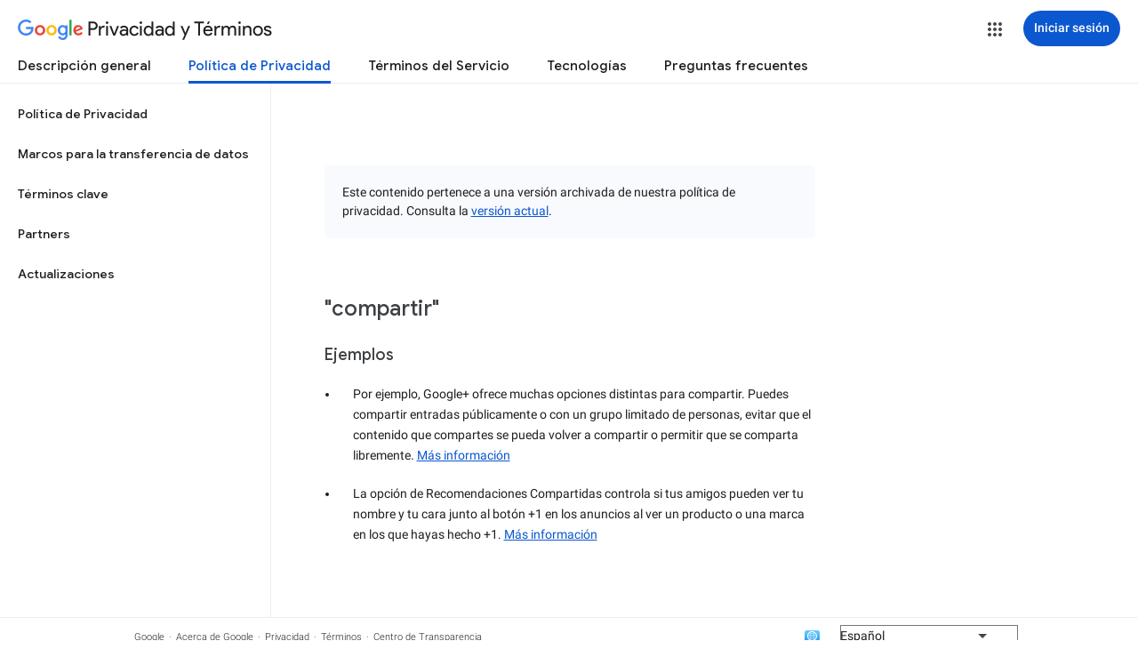

--- FILE ---
content_type: text/javascript; charset=UTF-8
request_url: https://www.gstatic.com/_/mss/boq-identity/_/js/k=boq-identity.IdentityPoliciesUi.es.rmcU2IJyYTc.2018.O/ck=boq-identity.IdentityPoliciesUi.z8nZaj1TsWk.L.B1.O/am=AADAt_l__2-whQAY/d=1/exm=A7fCU,BBI74,BVgquf,EFQ78c,IZT63,JNoxi,Jis5wf,KUM7Z,LEikZe,MdUzUe,MpJwZc,NwH0H,O1Gjze,O6y8ed,OTA3Ae,PrPYRd,QIhFr,RMhBfe,RyvaUb,SdcwHb,SpsfSb,UUJqVe,Uas9Hd,Ulmmrd,V3dDOb,XVMNvd,Z5uLle,ZDZcre,ZwDk9d,_b,_tp,aW3pY,byfTOb,duFQFc,e5qFLc,gychg,hc6Ubd,lsjVmc,lwddkf,n73qwf,pjICDe,pw70Gc,r2V6Pd,w9hDv,ws9Tlc,xQtZb,xUdipf,yJVP7e,zbML3c,zr1jrb/excm=_b,_tp,privacyexampleview/ed=1/wt=2/ujg=1/rs=AOaEmlEUiGUcCcgeyXhQ5RcsHPOaTfGxmw/ee=EVNhjf:pw70Gc;EmZ2Bf:zr1jrb;JsbNhc:Xd8iUd;K5nYTd:ZDZcre;LBgRLc:SdcwHb;Me32dd:MEeYgc;NJ1rfe:qTnoBf;NPKaK:SdcwHb;NSEoX:lazG7b;Pjplud:EEDORb;QGR0gd:Mlhmy;SNUn3:ZwDk9d;ScI3Yc:e7Hzgb;Uvc8o:VDovNc;YIZmRd:A1yn5d;a56pNe:JEfCwb;cEt90b:ws9Tlc;dIoSBb:SpsfSb;dowIGb:ebZ3mb;eBAeSb:zbML3c;iFQyKf:QIhFr;lOO0Vd:OTA3Ae;oGtAuc:sOXFj;pXdRYb:MdUzUe;qQEoOc:KUM7Z;qafBPd:yDVVkb;qddgKe:xQtZb;wR5FRb:O1Gjze;xqZiqf:BBI74;yEQyxe:hTAg0b;yxTchf:KUM7Z;zxnPse:duFQFc/dti=1/m=PEQ3uf,O626Fe,LBaJxb,tVN6Hd,FqLSBc,krBSJd,GPHYJd,RiINWe,bZ0mod,uoEu0c
body_size: 31721
content:
"use strict";this.default_IdentityPoliciesUi=this.default_IdentityPoliciesUi||{};(function(_){var window=this;
try{
_.Rja=_.p("PEQ3uf",[_.$t]);
_.m("PEQ3uf");
var ROa=class extends _.$K{static yb(){return{service:{view:_.eN}}}constructor(a){super();this.En=a.service.view}j(){var a;let b;if(a=(b=this.En.lf())==null?void 0:b.Da().el().querySelector("#main-content"))a.tabIndex=0,a.focus(),a.tabIndex=-1}};ROa.prototype.$wa$rSzFEd=function(){return this.j};_.gL(_.Rja,ROa);
_.n();
_.m("NJ1rfe");
_.ZI=new _.ur(_.uv);
_.n();
_.Mla=_.p("LBaJxb",[]);_.ah(_.Mla);
_.kT=class{constructor(a,b,c){this.scope=a;this.id=a==null?void 0:a.setTimeout(b,c)}clear(){if(this.id!==void 0){let a;(a=this.scope)==null||a.clearTimeout(this.id)}}};
_.m("LBaJxb");
var oHa=function(a){const b=a.rect;let c;return Math.floor(Math.max(b.height,b.width)*.2/((c=a.currentCSSZoom)!=null?c:1))},pHa={pseudoElement:"::after",duration:450,fill:"forwards",easing:"cubic-bezier(0.2, 0, 0, 1)"};var qHa=function(a){let b,c;const e=(c=(b=a.animation)==null?void 0:b.currentTime)!=null?c:Infinity;a.timeout=new _.kT(a.j.window(),()=>{a.j.Gf(!1)},225-Number(e))},rHa=class{constructor(a){this.j=a;this.Ba=this.Aa=!1}jc(a){var b,c;if(!(this.Aa||((c=(b=this.j).disabled)==null?0:c.call(b)))&&(a instanceof KeyboardEvent?a.key==="Enter"||a.key===" ":1)){this.Aa=!0;var e;(e=this.animation)==null||e.cancel();var d;(d=this.timeout)==null||d.clear();this.timeout=void 0;this.j.Gf(!0);b=this.j.element();var f;
a={rect:b.getBoundingClientRect(),currentCSSZoom:b.currentCSSZoom,event:a};d=a.event;c=a.rect;var h;e=(h=a.currentCSSZoom)!=null?h:1;h=oHa(a);d=d instanceof MouseEvent?{x:(d.clientX-c.left)/e,y:(d.clientY-c.top)/e}:{x:c.width/e/2,y:c.height/e/2};d={x:d.x-h/2,y:d.y-h/2};const {start:k,end:l}={start:d,end:{x:(c.width/e-h)/2,y:(c.height/e-h)/2}};c=a.rect.width;e=a.rect.height;h=oHa(a);a={scale:`${(Math.sqrt(c**2+e**2)+10+Math.max(.35*Math.max(e,c),75))/h/((f=a.currentCSSZoom)!=null?f:1)}`,size:`${h}px`};
const {size:q,scale:v}=a;f={top:[0,0],left:[0,0],height:[q,q],width:[q,q],transform:[`translate(${k.x}px, ${k.y}px) scale(1)`,`translate(${l.x}px, ${l.y}px) scale(${v})`]};try{this.animation=b.animate(f,pHa)}catch(y){this.Aa=!1,this.j.Gf(!1)}}}Lb(){let a,b;(b=(a=this.j).disabled)!=null&&b.call(a)||(this.Aa=!1,qHa(this))}vj(){let a,b;((b=(a=this.j).disabled)==null?0:b.call(a))||this.j.uw(!0)}yj(){let a,b;(b=(a=this.j).disabled)!=null&&b.call(a)||(this.Aa&&qHa(this),this.j.uw(!1))}dispose(){let a;(a=
this.animation)==null||a.cancel();let b;(b=this.timeout)==null||b.clear();this.timeout=void 0;this.j.Gf(!1);this.j.uw(!1);this.Ba=!0}isDisposed(){return this.Ba}};_.IX=class extends _.ZK{constructor(){super();this.window=this.getWindow();this.animation=new rHa({uw:a=>{_.fF(this.Da(),"J58z0d",a)},Gf:a=>{_.fF(this.Da(),"Biaggc",a)},element:()=>this.Da().el(),window:()=>this.window});_.Sm(this,this.animation)}jc(a){this.animation.jc(a)}Lb(){this.animation.Lb()}vj(){this.animation.vj()}yj(){this.animation.yj()}Aa(a){let b;this.jc((b=a.data)==null?void 0:b.event)}Ea(){this.Lb()}j(){this.vj()}Ba(){this.yj()}};_.IX.prototype.$wa$ynrQde=function(){return this.Ba};
_.IX.prototype.$wa$f6959e=function(){return this.j};_.IX.prototype.$wa$aV6zj=function(){return this.Ea};_.IX.prototype.$wa$u4uo5d=function(){return this.Aa};_.IX.prototype.$wa$smST1=function(){return this.yj};_.IX.prototype.$wa$u6EQ2e=function(){return this.vj};_.IX.prototype.$wa$R0otXe=function(){return this.Lb};_.hL(_.IX,_.Mla);
_.n();
_.m("pxafOd");
var JX,KX,LX,uHa,vHa,tHa,wHa;JX=function(a){return a.pointerType==="touch"};_.sHa=function(a,b="PROGRAMMATIC"){a.jc();a.Lb({wj:!1,Gk:b})};KX=function(a,b){a.Ba?a.Lb({wj:!0,Gk:b}):tHa(a)};LX=function(a,b){let c,e;return!((e=(c=a.j).disabled)==null?0:e.call(c))&&b.isPrimary};uHa=function(a,b){if(LX(a,b)&&a.Db===0)if(JX(b))a.Aa=b,a.Db=1,a.Ea=new _.kT(a.j.window(),()=>{a.Db=2;a.jc({Jv:a.Aa})},150);else{var c,e;b.button!==0||((e=(c=a.j).Ug)==null?0:e.call(c))&&_.Mm(b)||(a.Db=2,a.Aa=b,a.jc({Jv:a.Aa}))}};
vHa=function(a,b){if(JX(b)&&LX(a,b)){if(a.Db===1){let c;(c=a.Ea)==null||c.clear();a.Ea=void 0;a.jc({Jv:a.Aa})}a.Ba&&(a.Db=2,a.Ga=new _.kT(a.j.window(),()=>{KX(a,"TOUCH")},500))}};tHa=function(a){a.Ba=!1;a.Db=0;let b;(b=a.Ea)==null||b.clear();a.Ea=void 0;let c;(c=a.Ga)==null||c.clear();a.Ga=void 0;a.Aa=void 0};
wHa=class{constructor(a){this.j=a;this.Db=0;this.Ba=!1}cancel(){KX(this,"UNSET")}jc(a={}){this.Ba=!0;let b,c;(c=(b=this.j).qG)==null||c.call(b,a)}Lb({wj:a,Gk:b}){const c=this.Aa;tHa(this);let e,d;(d=(e=this.j).rG)==null||d.call(e,{wj:a,Gk:b});if(!a){let f,h,k,l;this.j.wG({Gk:b,altKey:(f=c==null?void 0:c.altKey)!=null?f:!1,ctrlKey:(h=c==null?void 0:c.ctrlKey)!=null?h:!1,shiftKey:(k=c==null?void 0:c.shiftKey)!=null?k:!1,metaKey:(l=c==null?void 0:c.metaKey)!=null?l:!1})}}};_.MX=class extends _.ZK{constructor(){super();this.Eb=!1;this.window=this.getWindow();this.Na=new wHa({window:()=>this.window,disabled:()=>this.Cb(),Ug:()=>this.Ug(),wG:a=>{let b;this.trigger("JIbuQc",Object.assign({},a,(b=this.Zh)!=null?b:{}))},qG:a=>{this.jc(a)},rG:a=>{this.Lb(a,void 0)}})}Cb(){return!!this.Da().el().disabled}qc(a){this.Da().el().disabled=a}uf(){return this.Eb}Ug(){return!1}Uh(a){uHa(this.Na,a.event);return!1}Wh(a){vHa(this.Na,a.event);return!1}Ea(a){var b=this.Na;a=a.event;var c;
let e,d,f;((e=(c=b.j).disabled)==null?0:e.call(c))||((f=(d=b.j).Ug)==null?0:f.call(d))&&_.Mm(a)||(b.Db===2?(c="UNSET",b.Aa&&(c=JX(b.Aa)?"TOUCH":"MOUSE"),b.Lb({wj:!1,Gk:c})):b.Db!==0||b.Ba||(b.Aa=a,_.sHa(b,"KEYPRESS")));return!1}Va(){let a;(a=this.Ha())==null||a.vj();return!1}Xa(a){var b=this.Na;a=a.event;LX(b,a)&&!JX(a)&&b.Ba&&KX(b,"MOUSE");let c;(c=this.Ha())==null||c.yj();return!1}Th(a){var b=this.Na;a=a.event;LX(b,a)&&KX(b,JX(a)?"TOUCH":"MOUSE");return!1}Ab(){var a=this.Na;let b,c;((c=(b=a.j).disabled)==
null?0:c.call(b))||KX(a,"TOUCH");return!1}Sg(){this.Na.cancel();super.Sg()}jc({Jv:a}={}){this.Eb=!0;let b;(b=this.Ha())==null||b.jc(a)}Lb(a,b){this.Eb=!1;this.Zh=b;let c;(c=this.Ha())==null||c.Lb()}Ha(){return null}};_.MX.prototype.$wa$WY2ttb=function(){return this.Ha};_.MX.prototype.$wa$k4Iseb=function(){return this.Sg};_.MX.prototype.$wa$xexox=function(){return this.Ab};_.MX.prototype.$wa$xyn4sd=function(){return this.Th};_.MX.prototype.$wa$vpvbp=function(){return this.Xa};
_.MX.prototype.$wa$EX0mI=function(){return this.Va};_.MX.prototype.$wa$h5M12e=function(){return this.Ea};_.MX.prototype.$wa$mF5Elf=function(){return this.Wh};_.MX.prototype.$wa$FEiYhc=function(){return this.Uh};_.MX.prototype.$wa$QU9ABe=function(){return this.Ug};_.MX.prototype.$wa$y7OZL=function(){return this.uf};_.MX.prototype.$wa$qezFbc=function(){return this.Cb};
_.n();
_.EK=_.p("cnr82b",[]);_.ah(_.EK);
var dva;_.OP=function(a,b,c){const e=new Set(b?b.split(" "):[]),d=new Set(c?c.split(" "):[]);b=[...d].filter(f=>!e.has(f));c=[...e].filter(f=>!d.has(f));for(const f of b)f&&a.mb(f);for(const f of c)f&&a.hb(f)};
_.PP=function(a,b,{Rg:c}={}){var e=new Map;const d=/([^ =]+)=(?:'([^']+)'|"([^"]+)")/g,f=b.matchAll(d);for(const k of f){let l;e.set(k[1],_.r((l=k[2])!=null?l:k[3]))}b=b.replace(d,"").split(" ");for(var h of b)h&&e.set(h,"");for(const k of Array.from(a.el().attributes))h=k.name,dva.has(h)||c&&c.has(h)||e.has(h)||_.Yx(a,h);for(const [k,l]of e)c=k,e=l,_.Wx(a,c)!==e&&_.Xx(a,c,e)};dva=new Set("jsname jscontroller jsaction class style id data-idom-class data-disable-idom".split(" "));
_.QP=function(a,b){_.ni(a);const c=new _.ui;if(a[_.Sh]){let d=null;return()=>d?d:d=_.mi(c,()=>_.ri(a,b))}let e=null;return()=>e?e:e=_.mi(c,()=>_.pi(a,b))};_.RP=function(a){_.Qj(a.getData("enableSkip"),!1)&&_.bl(a.el(),()=>!0)};
_.xHa=new Map([["ne2Ple-suEOdc",{[0]:"ne2Ple-suEOdc-OWXEXe-nzrxxc",[1]:"ne2Ple-suEOdc-OWXEXe-TSZdd",[2]:"ne2Ple-suEOdc-OWXEXe-eo9XGd",[3]:"ne2Ple-suEOdc-OWXEXe-eo9XGd-RCfa3e",[4]:"ne2Ple-suEOdc-OWXEXe-ZYIfFd",[5]:"ne2Ple-suEOdc-OWXEXe-ZYIfFd-RCfa3e",[6]:"ne2Ple-suEOdc-OWXEXe-LlMNQd",[7]:"ne2Ple-z59Tgd-OiiCO",[8]:"ne2Ple-Djsh7e-XxIAqe-ma6Yeb",[9]:"ne2Ple-Djsh7e-XxIAqe-cGMI2b"}],["HPTfYd-suEOdc",{[0]:"HPTfYd-suEOdc-OWXEXe-nzrxxc",[1]:"HPTfYd-suEOdc-OWXEXe-TSZdd",[2]:"HPTfYd-suEOdc-OWXEXe-eo9XGd",[3]:"HPTfYd-suEOdc-OWXEXe-eo9XGd-RCfa3e",
[4]:"HPTfYd-suEOdc-OWXEXe-ZYIfFd",[5]:"HPTfYd-suEOdc-OWXEXe-ZYIfFd-RCfa3e",[6]:"HPTfYd-suEOdc-OWXEXe-LlMNQd",[7]:"HPTfYd-z59Tgd-OiiCO",[8]:"HPTfYd-Djsh7e-XxIAqe-ma6Yeb",[9]:"HPTfYd-Djsh7e-XxIAqe-cGMI2b"}]]);
_.m("GI8h7");
var yHa,zHa,PX;yHa=CSS.supports("selector(:focus-visible)");_.NX=function(a,b,c){a.Qa!==null?(_.OP(a.Da(),a.Qa,c),a.Qa=null):_.OP(a.Da(),b,c)};zHa=function(a){var b=a.Ia();a=b==null?void 0:_.Qj(b.getData("tooltipIsRich"),!1);b=b==null?void 0:_.Qj(b.getData("tooltipIsPersistent"),!1);return{Lg:a,yg:b}};_.OX=function(a,b){const {Lg:c}=zHa(a);if(c)throw Error("Ad");(a=a.Ma())&&a.Vc(b||"")};
PX=function(a){return _.qi(function*(){if(!a.Rd){a.tb=!0;try{const {service:b}=yield _.Ei(a,{service:{ah:_.EK}});a.Rd=b.ah}catch(b){if(b instanceof _.xi)return;throw b;}}return a.Rd})};
_.QX=class extends _.MX{constructor(){super();this.od=_.QP(_.fL(_.IX,"m9ZlFb"),{optional:!0});this.tb=!1;this.Qa=_.hv(this.getData("idomClass"));this.Rh=_.Qj(this.getData("useNativeFocusLogic"),!1);_.RP(this.Da())}Ha(){return this.od()}Ea(a){if(!this.Cb()&&this.Pc()){const {Lg:b,yg:c}=zHa(this);b&&c?this.ob():this.Ba(3)}return super.Ea(a)}Oa(){this.Pc()&&(this.Rh&&yHa?this.Da().el().matches(":focus-visible"):_.oQ)&&this.Aa(2);this.trigger("AHmuwe")}Xc(a){this.Pc()&&this.Ba(7,a.event);this.trigger("O22p3e")}Va(a){this.Pc()&&
this.Aa(a.event.pointerType==="touch"?5:1);return super.Va(a)}Xa(a){const b=super.Xa(a);this.Pc()&&this.Ba(a.event.pointerType==="touch"?5:1);return b}Pc(){const a=this.Ma();return a?a.yc().length>0:!1}Sa(){let a=_.hv(this.Da().getData("tooltipId"));if(!_.Qj(this.Da().getData("tooltipEnabled"),!1)&&!a)return null;!a&&_.Wx(this.Da(),"aria-describedby")&&(a=_.Wx(this.Da(),"aria-describedby"));a||(_.Tx(_.WK(this.Da(),"[data-tooltip-id]"))?_.Tx(_.WK(this.Da(),"[aria-describedby]"))||(a=_.Wx(_.WK(this.Da(),
"[aria-describedby]"),"aria-describedby")):a=_.Qk(_.WK(this.Da(),"[data-tooltip-id]").getData("tooltipId"),""));return a||null}Ma(){var a=this.Sa();return a?(a=this.hc().getElementById(a))?new _.Ux(a):null:null}Ia(){const a=this.Da();if(!a.el().isConnected||!_.Qj(this.Da().getData("tooltipEnabled"),!1)&&!a.getData("tooltipId").j())return null;if(a.getData("tooltipId").j()||_.Wx(a,"aria-describedby"))return a;let b=_.WK(a,"[data-tooltip-id]");if(!_.Tx(b))return b.Jc();b=_.WK(a,"[aria-describedby]");
return _.Tx(b)?null:b.Jc()}Aa(a){const b=this;return _.qi(function*(){var c=b.Ia();if(c&&c.el().isConnected){var e=yield PX(b);e&&c.el().isConnected&&(c=e.Aa(c.el(),a))&&_.Sm(b,c)}})}Ba(a,b){const c=this;_.qi(function*(){const e=c.Ia();if(e&&c.tb){let d;const f=yield(d=c.Rd)!=null?d:PX(c);f&&f.Ba(e.el(),a,b)}})}ob(){const a=this;return _.qi(function*(){const b=a.Ia();if(b){const c=yield PX(a);c&&b.el().isConnected&&c.Ma(b.el())}})}Ga(){const a=this;return _.qi(function*(){a.Pc()&&a.Rd&&a.Rd.Ga()})}Ab(a){super.Ab(a);
return!0}Ka(){let a;(a=this.Ha())==null||a.Lb()}};_.QX.prototype.$wa$Mkz1i=function(){return this.Ka};_.QX.prototype.$wa$xexox=function(){return this.Ab};_.QX.prototype.$wa$fLiPzd=function(){return this.Ga};_.QX.prototype.$wa$yiFRid=function(){return this.ob};_.QX.prototype.$wa$IrH4te=function(){return this.Ia};_.QX.prototype.$wa$XwOqFd=function(){return this.Ma};_.QX.prototype.$wa$yqfwr=function(){return this.Sa};_.QX.prototype.$wa$cHeRTd=function(){return this.Pc};_.QX.prototype.$wa$vpvbp=function(){return this.Xa};
_.QX.prototype.$wa$EX0mI=function(){return this.Va};_.QX.prototype.$wa$zjh6rb=function(){return this.Xc};_.QX.prototype.$wa$h06R8=function(){return this.Oa};_.QX.prototype.$wa$h5M12e=function(){return this.Ea};_.QX.prototype.$wa$WY2ttb=function(){return this.Ha};
_.n();
_.mK=function(a,b){for(let c=0;c<a.size();c++){const e=a.Mc(c);b.call(void 0,e,c)}};_.nK=function(a,b){return _.Zg(a,a,b)};
_.sK=_.nK("pxafOd",[]);_.ah(_.sK);
_.CK=_.nK("GI8h7",[_.sK]);_.ah(_.CK);
_.ula=_.p("O626Fe",[_.CK]);_.ah(_.ula);
_.SP=function(a){return!_.Qj(a.getData("disableIdom"),!1)&&!_.Qj(a.getData("enableSkip"),!1)};_.TP=function(a){return _.Qj(a.getData("syncIdomState"),!1)};
_.N=function(a){return typeof a==="function"&&a.Ij&&a.La===_.nA||_.wA(a,_.nA)?a:_.C(a)};
_.FJ.prototype.Wm=_.da(27,function(a){const b=this.Bm();!b||b.__hasBeenRendered||b.hasChildNodes()?(this.skip(),this.close()):(b.__hasBeenRendered=!0,a(this))});_.EJ.prototype.Wm=_.da(26,function(){});var RX;_.SX=function(a,b,c,e){const d=e===0?[_.kV("QBlI0e",RX.Bj.jc),_.kV("BTifte",RX.Bj.Lb),_.kV("nqgE9d",RX.Bj.vj),_.kV("fHTtBd",RX.Bj.yj)].join(";"):null;a.open("span","RWVI5c");a.Wm(f=>{f.Fa("class",_.WA(["UTNHae",c]));f.Fa("jscontroller",RX.id);(b||null)!=null&&f.Fa("jsname",""+(b||null));d!=null&&f.Fa("jsaction",d);f.oa();f.Wa()})};RX={id:"LBaJxb",Bj:{jc:"u4uo5d",Lb:"aV6zj",vj:"f6959e",yj:"ynrQde"}};
_.TX=function(a,b,c,e,d,f){a:{for(const [y,G]of AHa){var h=G;if(_.Vx(a,y))break a}throw Error("re`"+Array.from(AHa.keys()).join(", "));}var k=h;h=k[1];k=k[0];const l=_.Tx(b.children())?_.Tx(c.children())?new _.Sx([]):c.children():b.children();let q;const v=!!(e==null?0:(q=e.data.icon)==null?0:q.toString());v?(l.size()?d.Re(l.el(),e.data.icon):(d=d.Fd(e.data.icon),e.data.Si?c.append(d):b.append(d)),b=e.data.Si?h:k,a.hb(b===h?k:h),a.mb(b),v&&!l.size()&&f()):(l.remove(),a.hb(h),a.hb(k),l.size()&&f())};var AHa;
AHa=new Map([["YPA3Vb-LgbsSe",{[0]:"YPA3Vb-LgbsSe-OWXEXe-Bz112c-M1Soyc",[1]:"YPA3Vb-LgbsSe-OWXEXe-Bz112c-UbuQg"}],["UywwFc-LgbsSe",{[0]:"UywwFc-LgbsSe-OWXEXe-Bz112c-M1Soyc",[1]:"UywwFc-LgbsSe-OWXEXe-Bz112c-UbuQg"}],["FOBRw-LgbsSe",{[0]:"FOBRw-LgbsSe-OWXEXe-Bz112c-M1Soyc",[1]:"FOBRw-LgbsSe-OWXEXe-Bz112c-UbuQg"}],["AeBiU-LgbsSe",{[0]:"AeBiU-LgbsSe-OWXEXe-Bz112c-M1Soyc",[1]:"AeBiU-LgbsSe-OWXEXe-Bz112c-UbuQg"}],["mUIrbf-LgbsSe",{[0]:"mUIrbf-LgbsSe-OWXEXe-Bz112c-M1Soyc",[1]:"mUIrbf-LgbsSe-OWXEXe-Bz112c-UbuQg"}],["cNQRgd-LgbsSe",
{[0]:"cNQRgd-LgbsSe-OWXEXe-Bz112c-M1Soyc",[1]:"cNQRgd-LgbsSe-OWXEXe-Bz112c-UbuQg"}],["YUhpIc-LgbsSe",{[0]:"YUhpIc-LgbsSe-OWXEXe-Bz112c-M1Soyc",[1]:"YUhpIc-LgbsSe-OWXEXe-Bz112c-UbuQg"}],["iduKjf-LgbsSe",{[0]:"iduKjf-LgbsSe-OWXEXe-Bz112c-M1Soyc",[1]:"iduKjf-LgbsSe-OWXEXe-Bz112c-UbuQg"}],["oOPNbc-LgbsSe",{[0]:"oOPNbc-LgbsSe-OWXEXe-Bz112c-M1Soyc",[1]:"oOPNbc-LgbsSe-OWXEXe-Bz112c-UbuQg"}],["YuMlnb-LgbsSe",{[0]:"YuMlnb-LgbsSe-OWXEXe-Bz112c-M1Soyc",[1]:"YuMlnb-LgbsSe-OWXEXe-Bz112c-UbuQg"}],["vNWS4-LgbsSe",
{[0]:"vNWS4-LgbsSe-OWXEXe-Bz112c-M1Soyc",[1]:"vNWS4-LgbsSe-OWXEXe-Bz112c-UbuQg"}],["G2Lw2-LgbsSe",{[0]:"G2Lw2-LgbsSe-OWXEXe-Bz112c-M1Soyc",[1]:"G2Lw2-LgbsSe-OWXEXe-Bz112c-UbuQg"}],["kg8TG-LgbsSe",{[0]:"kg8TG-LgbsSe-OWXEXe-Bz112c-M1Soyc",[1]:"kg8TG-LgbsSe-OWXEXe-Bz112c-UbuQg"}],["Gxz3Gc-LgbsSe",{[0]:"Gxz3Gc-LgbsSe-OWXEXe-Bz112c-M1Soyc",[1]:"Gxz3Gc-LgbsSe-OWXEXe-Bz112c-UbuQg"}],["wkLVUc-LgbsSe",{[0]:"wkLVUc-LgbsSe-OWXEXe-Bz112c-M1Soyc",[1]:"wkLVUc-LgbsSe-OWXEXe-Bz112c-UbuQg"}]]);
_.BHa=new Map([["vNWS4-LgbsSe",{[0]:"vNWS4-LgbsSe-OWXEXe-PBWx0c"}],["G2Lw2-LgbsSe",{[0]:"G2Lw2-LgbsSe-OWXEXe-PBWx0c"}],["kg8TG-LgbsSe",{[0]:"kg8TG-LgbsSe-OWXEXe-PBWx0c"}],["Gxz3Gc-LgbsSe",{[0]:"Gxz3Gc-LgbsSe-OWXEXe-PBWx0c"}],["wkLVUc-LgbsSe",{[0]:"wkLVUc-LgbsSe-OWXEXe-PBWx0c"}]]);
_.m("O626Fe");
var CHa=new Set(["aria-label","disabled"]),DHa=class extends _.QX{constructor(){super();this.Kc=_.pi(_.ZI);_.SP(this.Da())&&(this.Da().el().__soy_skip_handler=this.qd.bind(this))}Gc(){return this.Ec("V67aGc").yc()}vf(a){this.Ec("V67aGc").Vc(a)}Rf(a){_.yz([(0,_.xz)`aria-`],this.Da().el(),"aria-label",a)}qd(a,b){typeof b.Gc()==="string"&&b.Gc()!==this.Ua("V67aGc").yc()&&(this.vf(b.Gc().toString()),this.Ka());_.TX(this.Da(),_.iL(this,"Xr1QTb"),_.iL(this,"UkTUqb"),b,this.Kc,()=>{this.Ka()});!!b.Cb()!==
this.Cb()&&this.qc(!!b.Cb());const c=b.Nc();c!==_.Wx(this.Da(),"aria-label")&&(c?_.yz([(0,_.xz)`aria-`],this.Da().el(),"aria-label",c):_.Yx(this.Da(),"aria-label"));_.NX(this,a.data.Za,b.data.Za);a=(a=b.we())?a.toString():"";_.PP(this.Da(),a,{Rg:CHa});return!0}};DHa.prototype.$wa$SQpL2c=function(){return this.Gc};_.hL(DHa,_.ula);
_.n();
_.Pja=_.p("FqLSBc",[]);
_.m("FqLSBc");
var QOa=class extends _.$K{static yb(){return{}}constructor(){super();this.j=null}Aa(a){a:{a=a.data;var b=this.Da().el().getElementsByClassName("bCzwPe");for(c of b)if(b=c,b.href&&_.xc(b.href,"#"+a))break a;var c=null}c&&c!==this.j&&(this.j&&(_.Fx(this.j,"YySNWc"),this.j.removeAttribute("aria-current")),this.j=c)&&(_.Ex(this.j,"YySNWc"),this.j.setAttribute("aria-current","location"))}};QOa.prototype.$wa$C1eaHb=function(){return this.Aa};_.gL(_.Pja,QOa);

_.n();
_.zla=_.p("XL71df",[_.sK]);_.ah(_.zla);
_.m("XL71df");
var YKa,ZKa,$Ka,aLa,cLa,bLa,dLa;YKa=new Set(["data-indeterminate"]);ZKa=new Set("aria-checked aria-describedby aria-label aria-labelledby checked data-indeterminate disabled indeterminate name type value".split(" "));$Ka=["checked","indeterminate"];aLa=function(a){a.j()?a.input.el().setAttribute("aria-checked","mixed"):_.Yx(a.input,"aria-checked")};
cLa=function(a){const b=Object.getPrototypeOf(a.rd);$Ka.forEach(c=>{const e=Object.getOwnPropertyDescriptor(b,c);e&&typeof e.set==="function"&&Object.defineProperty(a.rd,c,{get:e.get,set:d=>{e.set.call(a.rd,d);bLa(a)},configurable:e.configurable,enumerable:e.enumerable})})};
bLa=function(a){var b=a.Oa;const c=a.j()?1:a.Ld()?0:3;if(b!==c){aLa(a);_.fF(a.Da(),"KGC9Kd-MPu53c-OWXEXe-gk6SMd",c!==3);a.Ba.length>0&&(a.window.clearTimeout(a.Ka),a.Da().hb(a.Ba));a:switch(b){case 2:b=c===3?"":c===0?"KGC9Kd-MPu53c-OWXEXe-vwu2ne-A9y3zc-barxie":"KGC9Kd-MPu53c-OWXEXe-vwu2ne-A9y3zc-iAfbIe";break a;case 3:b=c===0?"KGC9Kd-MPu53c-OWXEXe-vwu2ne-iAfbIe-barxie":"KGC9Kd-MPu53c-OWXEXe-vwu2ne-iAfbIe-A9y3zc";break a;case 0:b=c===3?"KGC9Kd-MPu53c-OWXEXe-vwu2ne-barxie-iAfbIe":"KGC9Kd-MPu53c-OWXEXe-vwu2ne-barxie-A9y3zc";
break a;default:b=c===0?"KGC9Kd-MPu53c-OWXEXe-vwu2ne-A9y3zc-barxie":"KGC9Kd-MPu53c-OWXEXe-vwu2ne-A9y3zc-iAfbIe"}a.Ba=b;a.Oa=c;a.Ba.length>0&&(a.Da().mb(a.Ba),a.Ma=!0)}};dLa=function(a){const b=Object.getPrototypeOf(a.rd);$Ka.forEach(c=>{const e=Object.getOwnPropertyDescriptor(b,c);e&&typeof e.set==="function"&&Object.defineProperty(a.rd,c,e)})};
_.NY=class extends _.MX{constructor(){super();this.Oa=2;this.Ba="";this.Ka=0;this.Gd=this.Ma=!1;this.tb=_.QP(_.fL(_.IX,"m9ZlFb"));this.input=this.Ua("YPqjbf");this.rd=this.input.el();this.rd.indeterminate=this.rd.getAttribute("data-indeterminate")==="true";this.rd.removeAttribute("data-indeterminate");this.Oa=this.j()?1:this.Ld()?0:3;aLa(this);cLa(this);_.yn(this,()=>{this.Qa()});this.Gd=_.TP(this.Da());_.bl(this.Da().el(),this.qd.bind(this))}Ha(){return this.tb()}Ya(){bLa(this);this.Da().el().dispatchEvent(new Event("change",
{bubbles:!0,cancelable:!1}))}Lb(a){super.Lb(a,{checked:this.Ld(),value:this.rb()})}Cd(){return this.input}Ia(){return this.Cd().el()}Ld(){return this.rd.checked}Aa(a){this.rd.checked=a}j(){return this.rd.indeterminate}Sa(a){const b=a.data.Hr;a.data.name==="data-indeterminate"&&this.Ga(b==="true");return!0}Ga(a){this.rd.indeterminate=a}Cb(){return this.rd.disabled}qc(a){this.rd.disabled=a;_.fF(this.Da(),"KGC9Kd-MPu53c-OWXEXe-OWB6Me",a)}rb(){return this.rd.value}Kd(a){this.rd.value=a}ob(){this.Ma&&
(this.window.clearTimeout(this.Ka),this.Ka=this.window.setTimeout(()=>{this.Da().hb(this.Ba);this.Ma=!1},250))}Qa(){dLa(this);this.window.clearTimeout(this.Ka)}qd(a,b){if(this.Gd){var c=!!b.Va();c!==this.Ld()&&this.Aa(c);c=!!b.Wc();c!==this.j()&&this.Ga(c)}c=!!b.Xa();c!==this.Cb()&&this.qc(c);var e;c=(e=b.rb())!=null?e:"";c!==this.rb()&&this.Kd(c);e=b.getName()||"";e!==this.Ia().name&&(this.Ia().name=e);e=b.Sa()||"";e!==this.Ia().id&&(this.Ia().id=e);e=b.Nc()||"";e!==_.Wx(this.input,"aria-label")&&
_.yz([(0,_.xz)`aria-`],this.input.el(),"aria-label",e);e=b.Na()||"";e!==_.Wx(this.input,"aria-labelledby")&&_.yz([(0,_.xz)`aria-`],this.input.el(),"aria-labelledby",e);e=b.Ia()||"";e!==_.Wx(this.input,"aria-describedby")&&_.yz([(0,_.xz)`aria-`],this.input.el(),"aria-describedby",e);_.OP(this.Da(),a.Ea(),b.Ea());let d,f;a=(f=(d=b.we())==null?void 0:d.toString())!=null?f:"";_.PP(this.Da(),a,{Rg:YKa});let h,k;b=(k=(h=b.Qa())==null?void 0:h.toString())!=null?k:"";_.PP(this.Cd(),b,{Rg:ZKa});return!0}};
_.NY.prototype.$wa$yw9pZc=function(){return this.Qa};_.NY.prototype.$wa$L9dL9d=function(){return this.ob};_.NY.prototype.$wa$HvnK2b=function(){return this.rb};_.NY.prototype.$wa$qezFbc=function(){return this.Cb};_.NY.prototype.$wa$dyRcpb=function(){return this.Sa};_.NY.prototype.$wa$nODVRb=function(){return this.j};_.NY.prototype.$wa$nsRSzc=function(){return this.Ld};_.NY.prototype.$wa$AoK69e=function(){return this.Ia};_.NY.prototype.$wa$KBg9Jb=function(){return this.Cd};
_.NY.prototype.$wa$WPi0i=function(){return this.Ya};_.NY.prototype.$wa$WY2ttb=function(){return this.Ha};_.hL(_.NY,_.zla);
_.n();
_.Lla=_.p("agVpN",[_.sK]);_.ah(_.Lla);
_.m("agVpN");
var eLa;eLa=new Set("aria-label aria-labelledby checked disabled name type value".split(" "));
_.OY=class extends _.MX{constructor(){super();this.Gd=!1;this.Ga=_.QP(_.fL(_.IX,"m9ZlFb"));this.input=this.Ua("YPqjbf");_.SP(this.Da())&&(this.Gd=_.TP(this.Da()),this.Da().el().__soy_skip_handler=this.qd.bind(this))}Ha(){return this.Ga()}Ba(){const a=new Event("change",{bubbles:!0,cancelable:!1});this.Da().el().dispatchEvent(a)}Lb(a){super.Lb(a,{checked:this.Ld(),value:this.rb()})}Cd(){return this.input}j(){return this.Cd().el()}Ld(){return this.j().checked}Aa(a){this.j().checked=a}Cb(){return this.j().disabled}qc(a){this.j().disabled=
a;_.fF(this.Da(),"GhEnC-GCYh9b-OWXEXe-OWB6Me",a)}rb(){return this.j().value}Kd(a){this.j().value=a}qd(a,b){this.Gd&&(a=!!b.Ia(),a!==this.Ld()&&this.Aa(a));a=!!b.Na();a!==!!this.Cb()&&this.qc(a);a=b.rb()||"";a!==this.rb()&&this.Kd(a);a=b.getName()||"";a!==this.j().name&&(this.j().name=a);a=b.Ea()||"";a!==this.j().id&&(this.j().id=a);a=b.Nc()||null;a!==this.j().ariaLabel&&(this.j().ariaLabel=a);let c,e;b=(e=(c=b.Qa())==null?void 0:c.toString())!=null?e:"";_.PP(this.Cd(),b,{Rg:eLa});return!0}};
_.OY.prototype.$wa$HvnK2b=function(){return this.rb};_.OY.prototype.$wa$qezFbc=function(){return this.Cb};_.OY.prototype.$wa$nsRSzc=function(){return this.Ld};_.OY.prototype.$wa$AoK69e=function(){return this.j};_.OY.prototype.$wa$KBg9Jb=function(){return this.Cd};_.OY.prototype.$wa$WPi0i=function(){return this.Ba};_.OY.prototype.$wa$WY2ttb=function(){return this.Ha};_.hL(_.OY,_.Lla);
_.n();
var qQ,qva,rva,sva,rQ;_.pQ=function(a,b){const c=a.x-b.x;a=a.y-b.y;return c*c+a*a};qQ=function(a){return _.xu().matchMedia("(min-resolution: "+a+"dppx),(min--moz-device-pixel-ratio: "+a+"),(min-resolution: "+a*96+"dpi)").matches?a:0};qva=Math;rva=qva.pow;rQ=_.xu();sva=rQ.devicePixelRatio!==void 0?rQ.devicePixelRatio:rQ.matchMedia?qQ(3)||qQ(2)||qQ(1.5)||qQ(1)||.75:1;_.sQ=rva.call(qva,20/sva,2);
_.Wwa=function(a){let b=new Set;Array.from(arguments).forEach(function(c){_.kc(c).forEach(function(e){b.add(c[e])})});return b};_.GR=function(a,b,c,e){for(a=e?a:new Set(a);b.length>0;)e=b.shift(),e instanceof Set?e instanceof Set&&(b=b.concat([...e.values()])):a.add(e);b=c||[];for(b.length==1&&b[0]instanceof Set&&(b=[...b[0].values()]);b.length>0;)c=b.shift(),c instanceof Set?c instanceof Set&&(b=b.concat([...c.values()])):a.delete(c);return a};_.HR=function(a){return a.getAttribute("role")};
_.IR=class{toString(){}};_.JR={XB:"button",YB:"checkbox",COLOR:"color",YJ:"date",ZJ:"datetime",aK:"datetime-local",jK:"email",uK:"file",KK:"hidden",NK:"image",eq:"menu",mL:"month",pL:"number",sL:"password",jC:"radio",yL:"range",DL:"reset",kC:"search",RL:"select-multiple",UL:"select-one",jM:"submit",qM:"tel",rM:"text",sM:"textarea",vM:"time",URL:"url",bN:"week"};
_.KR={dJ:"alert",eJ:"alertdialog",hJ:"application",iJ:"article",qJ:"banner",XB:"button",MJ:"cell",YB:"checkbox",RJ:"columnheader",UJ:"combobox",VJ:"complementary",WJ:"contentinfo",bK:"definition",eK:"dialog",fK:"directory",hK:"document",tK:"feed",vK:"form",BK:"grid",EK:"gridcell",GK:"group",JK:"heading",OK:"img",VK:"link",WK:"list",YK:"listbox",ZK:"listitem",bL:"log",cL:"main",dL:"marquee",fL:"math",eq:"menu",gL:"menubar",hL:"menuitem",iL:"menuitemcheckbox",jL:"menuitemradio",nL:"navigation",NONE:"none",
oL:"note",qL:"option",uL:"presentation",wL:"progressbar",jC:"radio",xL:"radiogroup",zL:"region",FL:"row",HL:"rowgroup",JL:"rowheader",LL:"scrollbar",kC:"search",QL:"searchbox",VL:"separator",bM:"slider",eM:"spinbutton",hM:"status",lM:"switch",mM:"tab",nM:"table",oM:"tablist",pM:"tabpanel",tM:"textbox",uM:"textinfo",wM:"timer",xM:"toolbar",yM:"tooltip",RM:"tree",VM:"treegrid",WM:"treeitem"};_.Xwa=new Set(["accesskey","hidden","id","tabindex"]);_.Ywa=_.GR(_.Wwa(_.KR,_.JR),_.jc(_.IR));_.LR=new Set("article banner complementary contentinfo document form group main navigation note region search textinfo tabpanel".split(" "));_.MR=new Set(["alertdialog","application","dialog"]);_.Zwa=new Set(["alert","log","marquee","status"]);_.$wa=_.GR(_.LR,[_.MR,_.Zwa]);_.NR=new Set("alert definition directory list listitem log marquee menubar none note presentation progressbar scrollbar separator status textinfo timer toolbar tooltip".split(" "));_.OR=new Set("button checkbox columnheader gridcell link menuitem menuitemcheckbox menuitemradio option radio rowheader searchbox slider spinbutton switch tab textbox treeitem".split(" "));
_.PR=new Set("button checkbox link scrollbar searchbox slider spinbutton switch textbox".split(" "));_.QR=new Set(["searchbox","spinbutton","textbox"]);_.axa=new Set(["checkbox","switch","img","slider"]);
_.bxa=new Map([["checkbox",{Rj:null,Sj:{Ih:null,Lh:!1,Dh:!1,uh:"aria-checked",Ch:!1,Bh:!0}}],["gridcell",{Rj:{Ih:"aria-selected",Lh:!1,Dh:!1,uh:null,Ch:!1,Bh:!1},Sj:{Ih:"aria-selected",Lh:!1,Dh:!1,uh:null,Ch:!1,Bh:!1}}],["menuitemcheckbox",{Rj:{Ih:null,Lh:!1,Dh:!1,uh:"aria-checked",Ch:!1,Bh:!0},Sj:null}],["menuitemradio",{Rj:null,Sj:{Ih:null,Lh:!1,Dh:!1,uh:"aria-checked",Ch:!0,Bh:!1}}],["option",{Rj:{Ih:null,Lh:!1,Dh:!1,uh:"aria-selected",Ch:!1,Bh:!0},Sj:{Ih:"aria-selected",Lh:!0,Dh:!0,uh:"aria-selected",
Ch:!0,Bh:!1}}],["radio",{Rj:null,Sj:{Ih:"aria-checked",Lh:!0,Dh:!0,uh:"aria-checked",Ch:!0,Bh:!1}}],["switch",{Rj:null,Sj:{Ih:null,Lh:!1,Dh:!1,uh:"checked",Ch:!1,Bh:!0}}],["tab",{Rj:{Ih:"aria-selected",Lh:!1,Dh:!1,uh:"aria-expanded",Ch:!0,Bh:!0},Sj:{Ih:"aria-selected",Lh:!0,Dh:!0,uh:"aria-selected",Ch:!0,Bh:!1}}],["treeitem",{Rj:{Ih:"aria-selected",Lh:!1,Dh:!1,uh:"aria-checked",Ch:!0,Bh:!0},Sj:{Ih:"aria-selected",Lh:!0,Dh:!0,uh:"aria-selected",Ch:!0,Bh:!1}}]]);
_.RR=new Map([["listbox",{Mo:!0,No:!1,Gp:!0,Qp:!1}],["menu",{Mo:!1,No:!1,Gp:!0,Qp:!0}],["menubar",{Mo:!1,No:!1,Gp:!0,Qp:!0}],["radiogroup",{Mo:!1,No:!0,Gp:!1,Qp:!0}],["tablist",{Mo:!1,No:!0,Gp:!0,Qp:!0}],["tree",{Mo:!0,No:!1,Gp:!0,Qp:!1}]]);_.cxa=new Set(["combobox","grid","treegrid"]);_.SR=new Set("menuitem menuitemcheckbox menuitemradio option radio tab treeitem".split(" "));_.TR=new Set(["cell","columnheader","gridcell","rowheader"]);_.dxa=new Set(["progressbar","scrollbar","slider","spinbutton"]);
_.UR=new Set("definition directory heading img list listitem none presentation progressbar scrollbar separator timer".split(" "));_.jc(_.KR);
var ixa=function(a,b,c){if(a=="math")return new Set;b=new Set(b);let e=_.GR(exa,[_.Xwa]);_.dxa.has(a)&&e.add("aria-valuetext");if(_.NR.has(a))return e;a!="listitem"&&(c||fxa.has(a)||a=="menu")&&(e.add(_.QR.has(a)?VR:_.GR(VR,[],["aria-placeholder"])),WR.add(a));(c||WR.has(a))&&a!="listitem"&&e.add("aria-describedby");if(_.UR.has(a))return e;c=[];_.GR(_.OR,[YR,"application"]).has(a)&&(YR.has(a)&&c.push("aria-activedescendant"),c.push(gxa));_.SR.has(a)&&String(a).indexOf("menu")==-1?c.push(a!="option"&&
String(a).indexOf("t")!=0?_.GR(hxa,[],["aria-selected"]):hxa):a=="button"?c.push("aria-pressed"):ZR.has(a)?(e.add("aria-rowcount"),e.add("aria-colcount")):_.TR.has(a)&&(a!="cell"&&(e.add("aria-selected"),e.add("aria-readonly"),e.add("contenteditable")),e.add("aria-colindex"),e.add("aria-rowindex"),e.add("aria-colspan"),e.add("aria-rowspan"));a!="listbox"&&a!="menu"&&a!="tree"&&a!="treegrid"||e.add("aria-multiselectable");e=_.GR(e,c,[b]);$R.has(a)&&(e.add("title"),e.add("autofocus"));return e},kxa=
function(a){if(a=="math")return new Set;let b=new Set;if(_.GR(jxa,[_.PR,YR]).has(a))return b;b.add("none");b.add("presentation");_.TR.has(a)?b.add("row"):a=="row"?b.add(new Set(["grid","rowgroup","treegrid","table"])):a=="rowgroup"?b.add(ZR):a=="listitem"?b.add("list"):String(a).indexOf("menuitem")==0?b.add("menu"):a=="option"?b.add("listbox"):a=="radio"?b.add("radiogroup"):a=="tab"?b.add("tablist"):a=="treeitem"&&b.add("tree");return b},lxa=function(a){if(a=="math")return new Set;if(a=="main")return new Set(aS);
var b=new Set("alert alertdialog group log radiogroup status FIELDSET".split(" "));if(_.LR.has(a)||_.MR.has(a)){let e=[b];String(a).indexOf("dialog")>-1?(e.push("dialog"),e.push("DIALOG")):b.has(a)||e.push("search");return _.GR(bS,[aS],e)}if(a=="presentation"||a=="none")return _.Ywa;b=_.LR.has(a)?new Set(aS):_.GR(aS,[bS]);const c=function(e,d){[...kxa(e).values()].reduce(function(f,h){h instanceof Set?f=f.concat([...h.values()]):f.push(h);return f},[]).forEach(function(f){d.has(f)||(d.add(f),f!="presentation"&&
f!="none"&&c(f,d))})};c(a,b);a=="gridcell"?b.delete("table"):a=="cell"&&b.delete("grid");a!="button"&&a!="link"&&a!="checkbox"&&a!="switch"||_.GR(b,["alertdialog","heading","toolbar",cS],[],!0);return b},mxa=function(a){if(a=="math"||(_.GR(jxa,[_.OR,_.TR]).has(a)||a=="tooltip")&&a!="list")return new Set;let b=new Set;ZR.has(a)?b=new Set(["row","rowgroup"]):a=="rowgroup"||a=="treegrid"?b=new Set(["row"]):a=="row"?b=new Set(_.TR):a=="list"?b=new Set(["listitem"]):a=="menu"?b=new Set(["menuitem","menuitemcheckbox",
"menuitemradio"]):a=="listbox"?b=new Set(["option"]):a=="radiogroup"?b=new Set(["radio"]):a=="tablist"?b=new Set(["tab"]):a=="tree"?b=new Set(["treeitem"]):a=="combobox"&&(b=new Set(["listbox","textbox","text"]));b.add("none");b.add("presentation");return b},pxa=function(a){if(a=="math")return new Set;let b=new Set(aS);if(a=="presentation"||a=="none")return _.Ywa;if(_.UR.has(a)&&_.xc(a,"r")||a=="img")return b;const c=function(d,f){[...mxa(d).values()].forEach(function(h){f.has(h)||(f.add(h),h!="presentation"&&
h!="none"&&c(h,f))})};c(a,b);a=="table"?b.delete("gridcell"):a=="grid"&&b.delete("cell");if(ZR.has(a))return _.GR(b,[dS,"checkbox","switch","textbox","TEXTAREA"]);nxa.has(a)?b.add("menu"):(a=="listitem"||a=="list")&&b.add("list");if(eS.has(a)||_.SR.has(a))return b;var e=new Set(["img","IMG"]);if(a=="alertdialog"||a=="heading")return _.GR(b,[dS,"checkbox","switch","heading",e,cS],a=="heading"?[a,cS]:[a]);if(a=="group"||a=="menubar")_.GR(b,[dS,"checkbox","switch","img"],[],!0);else if(_.LR.has(a)||
_.MR.has(a)){_.GR(b,[new Set(oxa),"LABEL"],[_.LR],!0);if(a=="application")return _.GR(b,[_.MR,_.Zwa,fxa,"tabpanel"]);e=new Set(["document","list","listitem"]);if(_.GR(_.LR,["list","listitem"],[_.NR]).has(a))return _.GR(b,[bS],e.has(a)?[]:[a])}return b},txa=function(a,b){let c=new Set;a=="menu"&&(c.add({Pi:!0,has:"Must be labeled",Li:function(e){for(e=e.parentElement;e!=document.body;){if(e.getAttribute("role")=="menubar")return!0;e=e.parentElement}return!1},equals:!1,Vd:VR,value:null}),c.add({Pi:!0,
has:"Must be labeled",Li:function(e){for(e=e.parentElement;e!=document.body;){if(e.getAttribute("role")=="menubar")return!0;e=e.parentElement}return!1},equals:!1,Vd:VR,value:""}));_.PR.has(a)?(c.add({Pi:!0,has:"aria-disabled is true",Li:function(e){return e.getAttribute("aria-disabled")=="true"},equals:!0,Vd:"tabindex",value:"-1"}),c.add({Pi:!0,has:"aria-disabled is null or false",Li:function(e){const d=e.getAttribute("aria-disabled"),f=e.hasAttribute("type")?e.getAttribute("type"):qxa[e.tagName.toUpperCase()];
return(d===null||d=="false")&&!(rxa.has(f)||e.hasAttribute("href"))},equals:!0,Vd:"tabindex",value:"0"}),c.add({Pi:!0,has:"tabindex is not 0",Li:function(e){return e.getAttribute("tabindex")=="0"},equals:!1,Vd:"aria-disabled",value:"true"}),c.add({Pi:!0,has:"tabindex of -1",Li:function(e){return e.getAttribute("tabindex")=="-1"},equals:!0,Vd:"aria-disabled",value:"true"})):eS.has(a)&&(c.add({Pi:!0,has:"aria-owns that is not empty",Li:function(e){return String(e.getAttribute("aria-owns")||"").length!=
0},equals:!0,Vd:"tabindex",value:"0"}),c.add({Pi:!0,has:"tabindex of 0",Li:function(e){return e.getAttribute("tabindex")=="0"},equals:!1,Vd:"aria-owns",value:""}));a!="button"&&a!="link"||c.add({Pi:!0,has:"tagName "+"A".toString()+" and no href",Li:function(e){return qxa[e.tagName.toUpperCase()]=="A"&&e.getAttribute("href")===null},equals:!0,Vd:"tabindex",value:"0"});c.add({Pi:!0,has:"Must be labeled",Li:function(){return b},equals:!1,Vd:_.GR(VR,[sxa]),value:null});c.add({Pi:!0,has:"Must be labeled",
Li:function(){return b},equals:!1,Vd:_.GR(VR,[sxa]),value:""});return c};var exa=new Set("aria-atomic aria-dropeffect aria-flowto aria-grabbed aria-hidden aria-live aria-owns aria-relevant".split(" ")),gxa=new Set("aria-controls aria-disabled aria-errormessage aria-expanded aria-haspopup aria-invalid aria-required aria-roledescription".split(" ")),hxa=new Set(["aria-posinset","aria-selected","aria-setsize"]);var qxa=_.Qa(_.jc(_.IR),a=>a.toString());_.jc(_.JR);var rxa=new Set("color date datetime datetime-local email file month number password range reset search submit text textarea time url week A BUTTON TEXTAREA".split(" ")),uxa=new Set("ARTICLE ASIDE DIALOG FIELDSET FOOTER FORM HEADER MAIN MATH NAV SECTION".split(" ")),vxa=new Set(["DIV","SPAN"]);var oxa=_.jc(_.KR),eS=new Set(_.RR.keys()),VR=new Set(["aria-label","aria-labelledby","aria-placeholder"]),sxa=new Set(["innerText","textContent"]),fxa=new Set(["application","article","group","document","form"]),ZR=new Set(["grid","table"]),nxa=new Set(["menu","menuitem","menuitemcheckbox","menuitemradio"]),jxa=_.GR(_.UR,["menubar","toolbar",_.$wa]),YR=_.GR(eS,[_.cxa]),$R=_.GR(_.OR,[_.MR,YR]),wxa=_.GR(_.axa,[_.MR,YR,"region",_.QR,ZR],[_.NR,"application","menu"]),xxa=_.GR(_.SR,["heading","listitem",
"button","link"]),cS=new Set("H1 H2 H3 H4 H5 H6".split(" ")),dS=new Set(["button","BUTTON"]),aS=_.GR(vxa,["none","presentation"]),bS=_.GR(_.LR,[_.MR,uxa]),WR=new Set;_.yxa=(a=>{let b=a||new Set;return oxa.reduce(function(c,e){if(!b.has(e)){var d=c.set;let q;q=$R.has(e)?_.PR.has(e)?1:2:-1;let v=q<0&&!ZR.has(e),y=xxa.has(e);var f=y;var h=q;if(e=="math")f=new Set;else{var k=new Set;wxa.has(e)&&!f?(k.add(_.QR.has(e)?VR:_.GR(VR,[],["aria-placeholder"])),WR.add(e)):e=="tabpanel"&&(k.add("aria-labelledby"),WR.add(e));$R.has(e)&&h==1&&e!="button"&&e!="link"&&k.add("tabindex");/.*(checkbox|radio|switch).*/.test(e)&&e!="radiogroup"?k.add(e=="switch"?"checked":"aria-checked"):
e=="option"?k.add("aria-selected"):e=="tab"?(k.add("aria-selected"),k.add("aria-controls")):e=="combobox"&&(k.add("aria-autocomplete"),k.add("aria-expanded"));_.QR.has(e)&&k.add("contenteditable");_.dxa.has(e)&&(_.GR(k,["aria-valuemin","aria-valuemax","aria-valuenow"],[],!0),e=="scrollbar"&&_.GR(k,["aria-controls","aria-orientation"],[],!0));f=k}h=ixa(e,f,y);k=kxa(e);let G=lxa(e),D=mxa(e),K=pxa(e),O=txa(e,y);if(e=="math")var l=new Set;else e=="presentation"||e=="none"?l=_.GR(_.Wwa(_.JR),_.jc(_.IR)):
(l=[],e=="button"||e=="link"?l=l.concat(e=="button"?["A"]:["button","link"]):e=="heading"?l=l.concat("H1 H2 H3 H4 H5 H6".split(" ")):_.xc(e.toString(),"header")?l.push("TH"):e=="gridcell"||e=="cell"?l.push("TD"):ZR.has(e)?l.push("TABLE"):e=="rowgroup"?l=l.concat(["TBODY","TFOOT","THEAD"]):e=="row"?l.push("TR"):e=="combobox"&&l.push("text"),l=_.GR(vxa,l));d.call(c,e,{EP:q,kR:v,SP:y,XQ:h,vQ:f,FN:O,pR:G,pH:k,qR:K,oH:D,lN:l})}return c},new Map)})(new Set("alert application article banner complementary contentinfo definition directory document form heading img list listitem log main marquee math note search status textinfo timer toolbar".split(" ")));
_.m("i5H9N");
var Sya,Tya,LS,MS,Uya,Wya,NS,Vya;Sya=function(a,b){let c=0;_.wa(a,function(e,d){b.call(void 0,e,d,a)&&_.Da(a,d)&&c++})};Tya=function(a){if(_.hm.has(a)){var b=_.em(a);Sya(_.hm.get(a),c=>!_.Gl(b.body,c));a.setAttribute("__IS_OWNER",_.hm.get(a).length>0)}};
_.HS=function(a,b){return _.Th(a)?{description:`children: ${_.Ph(a)}`,[_.Sh]:(c,e)=>{var d=_.RK();const f=_.QK();d=_.YK(0,d,null,b,f);const h=b?` with jsname ${b}`:"";d.map(k=>{for(const l of k)_.dL(l,_.eL(a),`Expected element${h} to have controller of type ${_.Ph(a)} but found ${_.Ph(l)}`);return k}).De(c,e)}}:{Pe:_.vh(null,()=>_.Ima(a,b))}};_.IS=function(a,b,c){b=_.Ez(b);return new _.Sx(_.cL(a.Eg,b,c))};_.JS=function(a){Tya(a.Da().el())};_.KS=function(a,b){return _.Wx(b,"aria-disabled")!=="true"};
LS=function(a,b){if(b){let c=null;const e=b.changedTouches&&b.changedTouches[0]||b.touches&&b.touches[0];e?c=new _.mk(e.clientX,e.clientY):b.clientX!==void 0&&(c=new _.mk(b.clientX,b.clientY));c&&(a.Xa=b,a.od=c,a.Ab===null&&(a.Ab=c))}else a.Xa=void 0,a.Ab=null,a.od=null};MS=function(a){a.focused=!1;a.Db==="TOUCH_DELAY"?a.Db="INACTIVE":a.Db!=="INACTIVE"&&a.Ea?(a.Db="INACTIVE",a.Lb(a.Ea,!0),a.Ea=null):a.Db="INACTIVE"};
Uya=function(a){if(a.Db!=="INACTIVE"){var b=0;a.Jf()&&a.Ab&&a.od?b=_.pQ(a.od,a.Ab):a.Ea&&(b=_.pQ(_.kQ(a.Ea.el()),a.fg));b>_.sQ&&MS(a)}};Wya=function(a,b){Uya(a);a.Db==="HOLDING"||a.Db==="ACTIVE_HOLDING"?(a.Ea&&a.Lb(a.Ea,!b.j.equals(a.Ea)),_.vs(()=>{a.Db="INACTIVE"},5,a)):a.Db==="TOUCH_DELAY"&&Vya(a,b.j);LS(a,null)};NS=function(a){return(a=a.j.el())&&a.hasAttribute("role")?a.getAttribute("role").toUpperCase():""};_.OS=function(a,b){b=b instanceof _.Sx?b.el():b;return _.za(_.Dz(a.Fc()),b)};
Vya=function(a,b){a.Db="HOLDING";a.jc(b);_.vs(()=>{a.Ea&&a.Lb(a.Ea,!1)},a.Kf);_.vs(()=>{a.Db="INACTIVE"},5,a);LS(a,null)};
_.PS=class extends _.ZK{constructor(){super();this.Eb=this.Wf=this.Ea=this.od=this.Ab=null;this.focused=!1;this.Kf=30;this.Db="INACTIVE";this.fg=new _.mk(0,0);_.RR.has(this.tb())||this.tb();_.Wx(this.Da(),"aria-multiselectable")}qc(a,b){b?_.yz([(0,_.xz)`aria-`],a.el(),"aria-disabled","true"):_.Yx(a,"aria-disabled")}Ff(a){this.qc(a,!0)}Wh(){return this.Ea}Uh(){return this.Wf}uf(){this.Ea=null}Ae(){return this.focused}Xc(a){var b=a.j;_.KS(0,b)&&(b=_.SR.has(_.HR(_.Ez(b)))?b:a.targetElement,!_.KS(0,b)||
this.Db!=="INACTIVE"||a.event.which!==1&&typeof a.event.which==="number"||(this.Eb=a,this.Db="HOLDING",LS(this,a.event),this.jc(b)))}Na(a){this.focused&&(this.focused=!1);LS(this,a.event);if(this.Db==="HOLDING"||this.Db==="ACTIVE_HOLDING")this.Ea&&this.Lb(this.Ea),this.Db="RELEASING",_.vs(function(){this.Db="INACTIVE"},5,this)}Ma(){this.Db!=="INACTIVE"&&MS(this)}Zh(a){LS(this,a.event);this.Ea&&this.Lb(this.Ea,!0)}Yh(a){const b=a.j;_.KS(0,b)&&!this.Ea&&this.Db==="INACTIVE"&&a.event.touches.length===
1&&(this.Db="TOUCH_DELAY",this.Eb=a,LS(this,a.event),_.vs(()=>{this.Db==="TOUCH_DELAY"&&(_.vs(this.Sh,180,this),this.Db="ACTIVE_HOLDING",this.jc(b))},75),_.yL(_.zL(this).measure(function(){this.fg=_.kQ(b.el())}).Ce())())}Xh(a){LS(this,a.event);_.yL(_.zL(this).measure(function(){Uya(this);if(this.Ea){const b=this.Ea.qb(),c=_.lQ(a.event,b);(c.x<0||c.y<0||c.x>=b.offsetWidth||c.y>=b.offsetHeight)&&MS(this)}}).Ce())()}Qa(a){this.focused=!1;Wya(this,a)}lj(){MS(this)}Ha(a){const b=NS(a),c=a.event.keyCode,
e=a.event.key;return((e==="Enter"||c===13)&&_.Pm[b]%13===0||(e===" "||c===32)&&_.Pm[b]%32===0)&&!this.Ea&&_.OS(this,a.j)>=0&&_.KS(0,a.j)&&this.Db==="INACTIVE"?(this.Db="HOLDING",LS(this,null),this.jc(a.j),!1):!0}Ka(a){const b=NS(a),c=a.event.keyCode,e=a.event.key;return((e==="Enter"||c===13)&&_.Pm[b]%13===0||(e===" "||c===32)&&_.Pm[b]%32===0)&&this.Ea&&_.OS(this,a.j)>=0&&_.KS(0,a.j)&&this.Db==="HOLDING"?(this.Db="INACTIVE",LS(this,null),this.Lb(a.j),!1):!0}Oa(a){a.type==="keydown"?this.Ha(a):a.type===
"keyup"&&this.Ka(a);NS(a);!this.Ea&&_.OS(this,a.j)>=0&&_.KS(0,a.j)&&this.Db==="INACTIVE"&&(LS(this,null),Vya(this,a.j));return!1}focus(){this.Ea||this.Db!=="INACTIVE"||(this.focused=!0)}blur(){_.vs(function(){const a=_.nQ(this.hc());a&&_.Gl(this.Da().el(),a)||MS(this)},0,this)}jj(a){this.focused=a.data}Sh(){this.Db==="ACTIVE_HOLDING"&&(this.Db="HOLDING",this.Eb&&(this.Eb.event.preventDefault(),this.Eb=null))}Th(){return this.Xa}Jf(){return!!this.Xa&&!!window.TouchEvent&&this.Xa instanceof TouchEvent}jc(a){let b;
((b=this.Ea)==null?void 0:b.el())!==(a==null?void 0:a.el())&&(this.Wf=this.Ea=a)}Lb(){this.uf()}Se(){let a=null,b=[this.Da().el()],c=!1;for(;!c&&b.length!=0;)a=b.shift(),a.nodeType===1&&((c=_.Ez(a).getAttribute("role")!==null&&_.RR.has(_.HR(_.Ez(a))))||(b=_.Fa(b,_.Ga(a.childNodes))));return a}tb(){var a=this.Se();return _.HR(_.Ez(a))}Fc(){const a=_.yxa.get(this.tb()).oH;let b=new _.Sx([]);Array.from(a.values()).some(c=>{b=this.Da().find(`[role="${c}"]`);return b.size()>0?!0:!1});return b}};
_.PS.prototype.$wa$hIFJ2e=function(){return this.Fc};_.PS.prototype.$wa$JsZxYc=function(){return this.tb};_.PS.prototype.$wa$c19Cmc=function(){return this.Se};_.PS.prototype.$wa$t9Gapd=function(){return this.Jf};_.PS.prototype.$wa$N1hOyf=function(){return this.Th};_.PS.prototype.$wa$xX561d=function(){return this.jj};_.PS.prototype.$wa$O22p3e=function(){return this.blur};_.PS.prototype.$wa$AHmuwe=function(){return this.focus};_.PS.prototype.$wa$o6ZaF=function(){return this.Oa};
_.PS.prototype.$wa$JdS61c=function(){return this.Ka};_.PS.prototype.$wa$RDtNu=function(){return this.Ha};_.PS.prototype.$wa$JMtRjd=function(){return this.lj};_.PS.prototype.$wa$VfAz8=function(){return this.Qa};_.PS.prototype.$wa$kZeBdd=function(){return this.Xh};_.PS.prototype.$wa$jJiBRc=function(){return this.Yh};_.PS.prototype.$wa$JywGue=function(){return this.Zh};_.PS.prototype.$wa$xq3APb=function(){return this.Ma};_.PS.prototype.$wa$NZPHBc=function(){return this.Na};
_.PS.prototype.$wa$teoBgf=function(){return this.Xc};_.PS.prototype.$wa$u3bW4e=function(){return this.Ae};_.PS.prototype.$wa$Qo59bf=function(){return this.uf};_.PS.prototype.$wa$akSbZd=function(){return this.Uh};_.PS.prototype.$wa$FLnaNd=function(){return this.Wh};
_.n();
_.FK=_.nK("i5H9N",[]);_.ah(_.FK);
_.GK=_.p("H4jOse",[_.FK]);_.ah(_.GK);
_.Yya=function(a,b){a.__soy_patch_handler=b};_.RS=a=>b=>b.getAttribute&&_.Dx(b,a);
_.m("H4jOse");
var PY,gLa,hLa,iLa,jLa,RY,lLa;PY=function(a){return{oF:a.key==="ArrowLeft",pF:a.key==="ArrowUp",eA:a.key==="ArrowRight",nF:a.key==="ArrowDown",Hu:a.key==="Home",Fu:a.key==="End",hA:a.key==="Enter",EF:a.key===" ",Vg:a.key==="ArrowDown"||a.key==="ArrowRight",fA:a.key==="ArrowUp"||a.key==="ArrowLeft",dA:a.key==="Enter"||a.key===" "}};_.fLa=function(a){return{Me:"",Rn:0,Yn:"",We:0,window:a}};
gLa=function(a,b){const c=new Map;for(let e=0;e<a;e++){const d=b(e).trim();if(!d)continue;const f=d[0].toLowerCase();c.has(f)||c.set(f,[]);c.get(f).push({text:d.toLowerCase(),index:e})}c.forEach(e=>{e.sort((d,f)=>d.index-f.index)});return c};_.QY=function(a,b){var c=a.Dk;const e=a.Kk,d=a.yd,f=a.Hm,h=a.Um;a=a.Qi;b.window.clearTimeout(b.Rn);b.Rn=b.window.setTimeout(()=>{b.Me=""},300);b.Me+=c;c=b.Me.length===1?hLa(a,d,h,b):iLa(a,h,b);c===-1||e||f(c);return c};
hLa=function(a,b,c,e){var d=e.Me[0];a=a.get(d);if(!a)return-1;if(d===e.Yn&&a[e.We].index===b){e.We=(e.We+1)%a.length;var f=a[e.We].index;if(!c(f))return f}e.Yn=d;d=-1;for(f=0;f<a.length;f++)if(!c(a[f].index)){d=f;break}for(;f<a.length;f++)if(a[f].index>b&&!c(a[f].index)){d=f;break}return d!==-1?(e.We=d,a[e.We].index):-1};
iLa=function(a,b,c){a=a.get(c.Me[0]);if(!a)return-1;var e=a[c.We];if(e.text.lastIndexOf(c.Me,0)===0&&!b(e.index))return e.index;e=(c.We+1)%a.length;let d=-1;for(;e!==c.We;){var f=a[e];const h=f.text.lastIndexOf(c.Me,0)===0;f=!b(f.index);if(h&&f){d=e;break}e=(e+1)%a.length}return d!==-1?(c.We=d,a[c.We].index):-1};
jLa=function(a,b){const c=a.event,e=a.El,d=a.yd,f=a.Hm,h=a.Um;a=a.Qi;const {oF:k,pF:l,eA:q,nF:v,Hu:y,Fu:G,hA:D,EF:K}=PY(c);c.altKey||c.ctrlKey||c.metaKey||k||l||q||v||y||G||D||(K||c.key.length!==1?K&&(e&&c.preventDefault(),e&&b.Me.length>0&&_.QY({Dk:" ",Kk:!1,yd:d,Hm:f,Um:h,Qi:a},b)):(c.preventDefault(),_.QY({Dk:c.key.toLowerCase(),Kk:!1,yd:d,Hm:f,Um:h,Qi:a},b)))};RY=function(a){return _.Qj(a.getData("tooltipEnabled"),!1)};
lLa=function(a){const b=new Set(a?kLa.filter(c=>a.getModifierState(c)):[]);return c=>c.every(e=>b.has(e))&&c.length===b.size};_.mLa=function(a,b){b=_.Ez(b);b=_.IS(a,b,"orbTae");if(b.size()>=1)return b.Mc(0);throw Error("Nc`orbTae`"+_.UK(a));};var nLa={Fx:"NON_SELECTABLE",kq:"SINGLE_SELECT_NO_CONTROL",Px:"SINGLE_SELECT_RADIO",Cx:"MULTI_SELECT",fq:"MULTI_SELECT_NO_CONTROL",eq:"MENU"};var kLa,TY,qLa,pLa,oLa,ZY,rLa,sLa,$Y,cZ,dZ,VY,vLa,wLa,xLa,yLa,ALa,WY,BLa,YY,XY,DLa,zLa,uLa,ELa,CLa,tLa;kLa=["Alt","Control","Meta","Shift"];
TY=function(a){switch(a.j){case "NON_SELECTABLE":break;case "SINGLE_SELECT_NO_CONTROL":a.selectedIndex=_.Dz(a.Ga()).findIndex(e=>_.Vx(_.Hz(e),"aqdrmf-rymPhb-ibnC6b-OWXEXe-gk6SMd"));break;case "SINGLE_SELECT_RADIO":const b=a.Sc().findIndex(e=>e.Ld());b!==-1&&_.SY(a,b);break;case "MULTI_SELECT":a.selectedIndex=[];const c=[];a.Sa().forEach((e,d)=>{e.Ld()&&c.push(d)});_.SY(a,c);break;case "MULTI_SELECT_NO_CONTROL":a.selectedIndex=[];oLa(a,_.Dz(a.Ga()).reduce((e,d,f)=>{_.Wx(_.Hz(d),"aria-selected")===
"true"&&e.push(f);return e},[]));break;case "MENU":break;default:throw Error("Ae`"+a.j);}};qLa=function(a){_.qi(function*(){var b=a.Ga();b=a.yd!==-1&&b.size()>0?b.Mc(a.yd).el():null;try{yield a.Ed()}catch(d){if(!a.yf)throw d;return}a.ud();TY(a);if(b)b.setAttribute("tabindex","0");else{var c,e;(c=a.Ga().Jc())==null||(e=c.el())==null||e.setAttribute("tabindex","0")}pLa(a,a.selectedIndex)||(a.selectedIndex=-1);a.selectedIndex!==-1&&_.SY(a,a.selectedIndex)})};
pLa=function(a,b){const c=a.j==="MULTI_SELECT"||a.j==="MULTI_SELECT_NO_CONTROL";if(b instanceof Array&&!c)throw Error("Ee");if(typeof b==="number"&&c)throw Error("Fe`"+b);return b instanceof Array?b.every(e=>_.UY(a,e)):a.j==="SINGLE_SELECT_NO_CONTROL"?_.UY(a,b)||b===-1:_.UY(a,b)};
_.SY=function(a,b,c={}){if(!pLa(a,b))throw Error("Be`"+b);switch(a.j){case "NON_SELECTABLE":break;case "SINGLE_SELECT_NO_CONTROL":a.Da().find(".aqdrmf-rymPhb-ibnC6b-OWXEXe-gk6SMd").hb("aqdrmf-rymPhb-ibnC6b-OWXEXe-gk6SMd");if(VY(a)!==0){var e=a.getItem(0).el().getAttribute("aria-current")!==null;_.UY(a,a.selectedIndex)&&(c=a.getItem(a.selectedIndex).el(),e?c.setAttribute("aria-current","false"):c.setAttribute("aria-selected","false"));b!==-1&&(c=a.getItem(b).el(),e?c.setAttribute("aria-current","true"):
c.setAttribute("aria-selected","true"))}WY(a,b);b!==-1&&a.getItem(b).mb("aqdrmf-rymPhb-ibnC6b-OWXEXe-gk6SMd");a.selectedIndex=b;break;case "SINGLE_SELECT_RADIO":c=a.Sc()[b];c.Aa(!0);if(c=c.Cd().el().name){c=a.hc().querySelectorAll(`input[type="radio"][name="${c}"]`);for(e of c)e.checked||(c=(new _.Ux(e)).closest('[role="option"]').Jc())&&_.Wx(c,"aria-selected")==="true"&&(c.el().setAttribute("aria-selected","false"),c.hb("aqdrmf-rymPhb-ibnC6b-OWXEXe-SfQLQb-bMcfAe-gk6SMd"))}XY(a,b,!0);a.getItem(b).mb("aqdrmf-rymPhb-ibnC6b-OWXEXe-SfQLQb-bMcfAe-gk6SMd");
a.selectedIndex=b;break;case "MULTI_SELECT":Array.isArray(b)&&YY(a,b,c,!0);break;case "MULTI_SELECT_NO_CONTROL":Array.isArray(b)&&YY(a,b,c);break;case "MENU":break;default:throw Error("Ae`"+a.j);}};oLa=function(a,b){_.SY(a,b)};ZY=function(a,b,c,e){a=_.IS(a,b,"pptmpc");a.size()===1&&(a=a.Mc(0).el(),_.fm(a,c,e,!1))};rLa=function(a,b){a.rc={altKey:b.altKey,ctrlKey:b.ctrlKey,metaKey:b.metaKey,shiftKey:b.shiftKey}};
sLa=function(a,b){jLa({event:b.event,El:b.El,yd:b.yd,Hm:c=>{a.Ge(c)},Um:c=>a.Ze(c),Qi:a.Qi},a.Nb)};$Y=function(a,b,c){a.Fb=b;if(a.j==="MULTI_SELECT"){const e=a.Sa()[b].Ld();c?c=e:(c=!e,a.Sa()[b].Aa(c));tLa(a,b,c)}else a.j==="MULTI_SELECT_NO_CONTROL"?(c=!_.Vx(_.Hz(a.getItem(b).el()),"aqdrmf-rymPhb-ibnC6b-OWXEXe-gk6SMd"),tLa(a,b,c)):_.SY(a,b,{To:!0})};
_.aZ=function(a,b,c=0){const e=VY(a);let d=b,f=null;do{d++;if(d>=e)if(a.Ud)d=0;else return b;if(d===f)return-1;let h;f=(h=f)!=null?h:d}while(a.Ze(d));a.Ge(d,c);return d};_.bZ=function(a,b,c=1){const e=VY(a);let d=b,f=null;do{d--;if(d<0)if(a.Ud)d=e-1;else return b;if(d===f)return-1;let h;f=(h=f)!=null?h:d}while(a.Ze(d));a.Ge(d,c);return d};cZ=function(a){return a.j==="SINGLE_SELECT_NO_CONTROL"||a.j==="SINGLE_SELECT_RADIO"||a.j==="MULTI_SELECT"||a.j==="MULTI_SELECT_NO_CONTROL"};
dZ=function(a,b,c,e,d=!1){a.Fb=e;const f=new Set(a.selectedIndex===-1?[]:a.selectedIndex);e=!(f==null?0:f.has(e));const [h,k]=[b,c].sort((l,q)=>l-q);b=[];for(c=h;c<=k;c++){if(a.Ze(c))continue;const l=f.has(c);e!==l&&(b.push(c),d&&a.Sa()[c].Aa(e),XY(a,c,e),a.j==="MULTI_SELECT_NO_CONTROL"?_.fF(a.getItem(c),"aqdrmf-rymPhb-ibnC6b-OWXEXe-gk6SMd",e):a.j==="MULTI_SELECT"&&_.fF(a.getItem(c),"aqdrmf-rymPhb-ibnC6b-OWXEXe-SfQLQb-bMcfAe-gk6SMd",e),e?f.add(c):f.delete(c))}b.length&&(a.selectedIndex=[...f])};
VY=function(a){return a.Ga().size()};vLa=function(a,b,c=!1){var e=uLa(a);const d=VY(a);if(b.filter(f=>!a.Ze(f)).length>=e)YY(a,[],{To:!0,Jl:!0},c);else{e=[];for(let f=0;f<d;f++)(!a.Ze(f)||b.indexOf(f)>-1)&&e.push(f);YY(a,e,{To:!0,Jl:!0},c)}};wLa=function(a,b,c,e){a.trigger(c,{item:b,key:e.key,code:e.code,altKey:e.altKey,ctrlKey:e.ctrlKey,shiftKey:e.shiftKey,isComposing:e.isComposing})};
xLa=function(a,b,c,e){var d=e.relatedTarget;a.trigger(c,{item:b,altKey:e.altKey,button:e.button,buttons:e.buttons,clientX:e.clientX,clientY:e.clientY,ctrlKey:e.ctrlKey,metaKey:e.metaKey,movementX:e.movementX,movementY:e.movementY,offsetX:e.offsetX,offsetY:e.offsetY,pageX:e.pageX,pageY:e.pageY,screenX:e.screenX,screenY:e.screenY,shiftKey:e.shiftKey,x:e.x,y:e.y,relatedTarget:_.Aj(d)&&d.nodeType===1?new _.Ux(e.relatedTarget):null})};
yLa=function(a,b,c){if(b!==-1&&!a.Ze(b)){var e=lLa(),d=a.j==="MULTI_SELECT",f=d||a.j==="MULTI_SELECT_NO_CONTROL";if(e([]))cZ(a)&&$Y(a,b,c);else if(f&&e(["Shift"])){let h;dZ(a,(h=a.Fb)!=null?h:b,b,b,d)}}};ALa=function(a){if(VY(a)===0)return-1;if(!cZ(a))return Math.max(a.yd,zLa(a));if(typeof a.selectedIndex==="number"&&a.selectedIndex!==-1)return a.selectedIndex;if(a.selectedIndex instanceof Array){const b=[...a.selectedIndex].sort((c,e)=>c-e);for(const c of b)if(_.KS(0,a.getItem(c)))return c}return zLa(a)};
WY=function(a,b){_.Dz(a.Fc()).forEach((c,e)=>{c.setAttribute("tabindex",e===b?"0":"-1")})};BLa=function(a,b,c){a.getItem(b).find(".aqdrmf-rymPhb-ibnC6b button:not(:disabled),\n    .aqdrmf-rymPhb-ibnC6b a").Td(e=>{e.setAttribute("tabindex",c)})};_.UY=function(a,b){if(typeof b!=="number")throw Error("Nd`"+b);return 0<=b&&b<VY(a)};
YY=function(a,b,c={},e=!1){var d=a.selectedIndex;d=new Set(d===-1?[]:d);const f=[];for(let h=0;h<VY(a);h++){if(c.Jl&&a.Ze(h))continue;const k=d.has(h),l=b.indexOf(h)>=0;l!==k&&f.push(h);e&&a.Sa()[h].Aa(l);XY(a,h,l);a.j==="MULTI_SELECT_NO_CONTROL"?_.fF(a.getItem(h),"aqdrmf-rymPhb-ibnC6b-OWXEXe-gk6SMd",l):a.j==="MULTI_SELECT"&&_.fF(a.getItem(h),"aqdrmf-rymPhb-ibnC6b-OWXEXe-SfQLQb-bMcfAe-gk6SMd",l)}a.selectedIndex=c.Jl?CLa(a,b):b};XY=function(a,b,c){a.getItem(b).el().setAttribute("aria-selected",`${c}`)};
DLa=function(a){return gLa(VY(a),b=>_.WK(a.Ga().Mc(b),'[jsname="K4r5Ff"]').yc())};zLa=function(a){const b=VY(a);for(let c=0;c<b;c++)if(_.KS(0,a.getItem(c)))return c;return-1};uLa=function(a){const b=VY(a);let c=0;for(let e=0;e<b;e++)_.KS(0,a.getItem(e))&&c++;return c};ELa=function(a){return _.qi(function*(){a.Rd||(a.Rd=yield _.Nh(_.fk(_.EK,a.Bf())));return a.Rd})};
CLa=function(a,b){const c=(a.selectedIndex===-1?[]:a.selectedIndex).filter(e=>a.Ze(e));b=b.filter(e=>!a.Ze(e));return[...(new Set([...b,...c]))].sort((e,d)=>e-d)};tLa=function(a,b,c){XY(a,b,c);a.j==="MULTI_SELECT_NO_CONTROL"?_.fF(a.getItem(b),"aqdrmf-rymPhb-ibnC6b-OWXEXe-gk6SMd",c):a.j==="MULTI_SELECT"&&_.fF(a.getItem(b),"aqdrmf-rymPhb-ibnC6b-OWXEXe-SfQLQb-bMcfAe-gk6SMd",c);let e=a.selectedIndex===-1?[]:a.selectedIndex.slice();c?e.push(b):e=e.filter(d=>d!==b);a.selectedIndex=e};
_.eZ=class extends _.PS{constructor(){super();this.rj=new _.ui;this.Nb=_.fLa(this.getWindow());this.Ph=_.QP(_.GJ(_.uJ));this.Sa=_.QP(_.HS(_.NY,"zgGnJe"));this.Sc=_.QP(_.HS(_.OY,"CDvnGe"));this.Qi=new Map;this.items=null;this.selectedIndex=this.yd=-1;this.Fb=null;this.yf=this.Ya=this.Af=!1;this.rc={altKey:!1,ctrlKey:!1,metaKey:!1,shiftKey:!1};this.Ss=_.Sc();_.pi(_.AR);this.j=_.lv(this.Da().getData("listType"),nLa);this.Mn=_.Qj(this.Da().getData("shouldFocusRoot"),!1);this.Ct=_.Qj(this.Da().getData("isSelectMenu"),
!1);this.Ud=_.Qj(this.Da().getData("shouldWrapFocus"),!1);_.Yya(this.Da().el(),this.qj.bind(this));_.yn(this,()=>{this.yf=!0});TY(this);this.oe()}qj(){this.isDisposed()||this.Ct||qLa(this)}Ed(){const a=this;return _.qi(function*(){_.mi(a.rj,()=>{a.Sa=_.QP(_.HS(_.NY,"zgGnJe"));a.Sc=_.QP(_.HS(_.OY,"CDvnGe"))})})}xg(){TY(this)}jc(a){super.jc(a);ZY(this,a,"QBlI0e",{event:this.Xa})}Lb(a,b){super.Lb(a,b);ZY(this,a,"BTifte");if(!b){b=a.el();var c=Object.assign({},{item:a},this.rc);_.fm(b,"JIbuQc",c);b=_.Kma(this,
a,"mk39nf");_.Tx(b)||_.gm(b.el(),"JIbuQc",Object.assign({},{item:a},this.rc))}}Ad(a){var b=a.targetElement.closest(_.RS("aqdrmf-rymPhb-ibnC6b")),c=_.OS(this,b);b=_.Vx(a.targetElement,"aqdrmf-rymPhb-ibnC6b");a=a.event;var e=lLa(a);rLa(this,a);if(this.hc().activeElement===this.Da().el()){const {Hu:D,Fu:K,Vg:O,fA:V}=PY(a);if((V||K)&&e([]))a.preventDefault(),this.Ia();else if((O||D)&&e([]))a.preventDefault(),this.Va();else if(this.j==="MULTI_SELECT"||this.j==="MULTI_SELECT_NO_CONTROL")if(V&&e(["Shift"])){a.preventDefault();
var d=this.Ia();d!==-1&&$Y(this,d,!1)}else O&&e(["Shift"])&&(a.preventDefault(),d=this.Va(),d!==-1&&$Y(this,d,!1));if(!this.Ya)return!0;sLa(this,{event:a,El:b,yd:-1});return!0}var f=_.Dz(this.Ga()).indexOf(this.hc().activeElement);if(f===-1&&c<0)return!0;c=f===-1?c:f;const {Hu:h,Fu:k,Vg:l,fA:q,hA:v,eA:y,dA:G}=PY(a);f=this.getItem(c).el().getAttribute("aria-haspopup")==="menu";if(!(y&&e([])&&f))if(l&&e([]))_.aZ(this,c),a.preventDefault();else if(q&&e([]))a.preventDefault(),_.bZ(this,c);else if(h&&
e([]))a.preventDefault(),this.Va();else if(k&&e([]))a.preventDefault(),this.Ia();else if(G&&(e([])||e(["Alt"])))b&&(d=a.target,d&&d.tagName==="A"&&v||(a.preventDefault(),this.Ze(c)||this.ob()||!cZ(this)||$Y(this,c,!1)));else if((f=this.j==="MULTI_SELECT")||this.j==="MULTI_SELECT_NO_CONTROL")l&&e(["Shift"])?(a.preventDefault(),d=_.aZ(this,c),d!==-1&&$Y(this,d,!1)):q&&e(["Shift"])?(a.preventDefault(),d=_.bZ(this,c),d!==-1&&$Y(this,d,!1)):h&&e(["Control","Shift"])?(a.preventDefault(),this.Ze(c)||(this.Va(),
dZ(this,0,c,c,f))):k&&e(["Control","Shift"])?(a.preventDefault(),this.Ze(c)||(this.Ia(),dZ(this,c,VY(this)-1,c,f))):a.key!=="A"&&a.key!=="a"||!e(["Control"])?G&&e(["Shift"])&&(e=a.target,e&&e.tagName==="A"&&v||(a.preventDefault(),this.Ze(c)||this.ob()||dZ(this,(d=this.Fb)!=null?d:c,c,c,f))):(a.preventDefault(),this.selectedIndex===-1?vLa(this,[],f):vLa(this,this.selectedIndex,f));if(!this.Ya)return!0;sLa(this,{event:a,El:b,yd:this.yd});return!0}Ha(a){this.Ad(a);wLa(this,a.j,"DimkCe",a.event);return super.Ha(a)}Ka(a){wLa(this,
a.j,"m0LGSd",a.event);return super.Ka(a)}Oa(a){const {dA:b}=PY(a.event);return b&&this.ob()?this.Ad(a):b?this.Ha(a):super.Oa(a)}Ln(a){const b=a.j;RY(b)&&this.Aa(b,1).catch(()=>{});xLa(this,b,"XVaHYd",a.event);_.Vx(b,"aqdrmf-rymPhb-ibnC6b-OWXEXe-OWB6Me")||ZY(this,b,"nqgE9d")}Ma(a){super.Ma(a);const b=a.j;RY(b)&&this.Ba(b,1,a.event);xLa(this,b,"Oyo5M",a.event);ZY(this,b,"fHTtBd")}Xc(a){super.Xc(a);return!0}Na(a){const b=_.OS(this,a.j),c=this.j==="MULTI_SELECT";rLa(this,a.event);yLa(this,b,!c);super.Na(a)}Qk(a){a=
_.OS(this,a.j);yLa(this,a,!0)}Qa(a){this.trigger("WAiFGd",{item:a.j});super.Qa(a)}focus(a){super.focus(a);a=a.targetElement;if(_.Wx(this.Da(),"tabindex")!=null&&!this.Mn&&(_.Yx(this.Da(),"tabindex"),a.equals(this.Da()))){const b=ALa(this);b!==-1&&this.Ge(b)}a.equals(this.Da())}Rk(a){a=a.j;const b=_.OS(this,a);if(b===-1)return!0;WY(this,b);BLa(this,b,"0");this.yd=b;RY(a)&&_.oQ&&this.Aa(a,2).catch(()=>{});return!0}Sk(a){const b=a.j;b.hb("aqdrmf-rymPhb-ibnC6b-OWXEXe-AHmuwe-ZiwkRe");const c=_.OS(this,
b);if(c===-1)return!0;this.yd=-1;BLa(this,c,"-1");RY(b)&&this.Ba(b,7,a.event);if(this.Da().el().contains(this.hc().activeElement))return!0;WY(this,ALa(this));return!0}blur(a){super.blur(a);a.targetElement.equals(this.Da())}Va(){return _.aZ(this,-1,2)}Ia(){return _.bZ(this,VY(this),3)}Ge(a){var b=this.Ga();a<0||a>=b.size()||(b=b.Mc(a),b.focus(),_.fF(b,"aqdrmf-rymPhb-ibnC6b-OWXEXe-AHmuwe-ZiwkRe",this.Ss&&_.oQ||this.Af),this.yd=a)}qc(a,b){const c=_.OS(this,a);_.UY(this,c)&&(_.fF(a,"aqdrmf-rymPhb-ibnC6b-OWXEXe-OWB6Me",
b),a.el().setAttribute("aria-disabled",`${!!b}`))}Pq(a){const b=_.OS(this,a);return _.UY(this,b)?(a=_.mLa(this,a))?a.yc():null:null}Ff(a){this.qc(a,!0)}oe(){this.Ya&&(this.Qi=DLa(this))}ob(){return this.Ya&&this.Nb.Me.length>0}mj(){this.Nb.Me=""}Fc(){this.ud();let a;return(a=this.items)!=null?a:this.Fc()}Ga(){let a;return(a=this.items)!=null?a:this.Fc()}getItem(a){if(!_.UY(this,a))throw Error("Md`"+a);return this.Ga().Mc(a)}ud(){const a=this.Da(),b=a.find(".aqdrmf-rymPhb-ibnC6b"),c=new Set(_.Dz(a.find(":scope .aqdrmf-rymPhb .aqdrmf-rymPhb-ibnC6b")));
this.items=c.size===0?b:b.filter(e=>!c.has(e))}zf(){if(this.j!=="SINGLE_SELECT_NO_CONTROL"&&this.j!=="SINGLE_SELECT_RADIO")throw Error("De`"+this.j);return this.selectedIndex}nj(){if(this.j!=="MULTI_SELECT"&&this.j!=="MULTI_SELECT_NO_CONTROL")throw Error("De`"+this.j);return this.selectedIndex===-1?[]:typeof this.selectedIndex==="number"?[this.selectedIndex]:this.selectedIndex}Aa(a,b){const c=this;return _.qi(function*(){const e=(yield ELa(c)).Aa(a.el(),b);e&&_.Sm(c,e)})}Ba(a,b,c){const e=this;_.qi(function*(){(yield ELa(e)).Ba(a.el(),
b,c)})}Ze(a){return!_.KS(0,this.getItem(a))}};_.eZ.prototype.$wa$DqBJ9d=function(){return this.nj};_.eZ.prototype.$wa$MVOW3d=function(){return this.zf};_.eZ.prototype.$wa$MCPAAe=function(){return this.ud};_.eZ.prototype.$wa$LIjYLe=function(){return this.Ga};_.eZ.prototype.$wa$hIFJ2e=function(){return this.Fc};_.eZ.prototype.$wa$xhu94e=function(){return this.mj};_.eZ.prototype.$wa$ouhwpd=function(){return this.ob};_.eZ.prototype.$wa$m16a5b=function(){return this.oe};_.eZ.prototype.$wa$EFhsoc=function(){return this.Ia};
_.eZ.prototype.$wa$B1icEc=function(){return this.Va};_.eZ.prototype.$wa$O22p3e=function(){return this.blur};_.eZ.prototype.$wa$bkTmIf=function(){return this.Sk};_.eZ.prototype.$wa$MeMJlc=function(){return this.Rk};_.eZ.prototype.$wa$AHmuwe=function(){return this.focus};_.eZ.prototype.$wa$VfAz8=function(){return this.Qa};_.eZ.prototype.$wa$uOgbud=function(){return this.Qk};_.eZ.prototype.$wa$NZPHBc=function(){return this.Na};_.eZ.prototype.$wa$teoBgf=function(){return this.Xc};
_.eZ.prototype.$wa$xq3APb=function(){return this.Ma};_.eZ.prototype.$wa$SKyDAe=function(){return this.Ln};_.eZ.prototype.$wa$o6ZaF=function(){return this.Oa};_.eZ.prototype.$wa$JdS61c=function(){return this.Ka};_.eZ.prototype.$wa$RDtNu=function(){return this.Ha};_.eZ.prototype.$wa$I481le=function(){return this.Ad};_.eZ.prototype.$wa$p7z1dd=function(){return this.xg};_.eZ.prototype.$wa$AdCOJd=function(){return this.Ed};_.hL(_.eZ,_.GK);
_.n();
_.Jla=_.p("uoEu0c",[_.GK]);_.ah(_.Jla);
_.m("uoEu0c");
var FLa=class extends _.xg{constructor(a){super(a)}Ff(a){_.Eq(this,1,_.Ee(a))}};_.gZ=class extends _.eZ{Rs(a){var b=a.targetElement.closest(_.RS("aqdrmf-rymPhb-ibnC6b"));b=_.OS(this,b);switch(a.data.KF){case 0:_.aZ(this,b);break;case 1:_.bZ(this,b);break;case 2:this.Va();break;case 3:this.Ia()}}Ge(a,b=4){var c=this.Ga();if(!(a<0||a>=c.size())){c=c.Mc(a);var e=_.mv(c.getData("isCustomContentItem"),FLa,new FLa);e&&_.Fe(_.Dq(e,1))!=null?_.gm(c.el(),"bXso2c",{KF:b}):super.Ge(a,b)}}};_.gZ.prototype.$wa$cv0cp=function(){return this.Rs};_.hL(_.gZ,_.Jla);
_.n();
_.HK=_.p("febLed",[]);_.ah(_.HK);
_.tS=function(a,b){a.j.forEach((c,e)=>{a.cancel(b,e)})};_.uS=class{constructor(){this.j=new Map}request(a,b,c){this.cancel(a,b);(a=a==null?void 0:a.requestAnimationFrame(e=>{this.j.delete(b);c(e)}))&&this.j.set(b,a)}cancel(a,b){const c=this.j.get(b);c&&(a==null||a.cancelAnimationFrame(c),this.j.delete(b))}};
_.wS=function(a){return(a=a.getWindow())?a:null};
_.m("febLed");
var GLa,HLa,ILa,JLa,iZ,RLa,SLa,TLa,ULa,KLa,LLa,MLa,NLa,OLa,PLa,QLa,VLa;GLa=function(a){const b=_.wS(a);let c,e;(e=(c=b==null?void 0:b.visualViewport)!=null?c:b)==null||e.addEventListener("resize",a.Jf)};HLa=function(a){const {body:b}=a.hc();a.Fb=["click","contextmenu"].map(c=>_.ls(b,c,a.Th,!0,a))};ILa=function(a){a.Fb&&(a.Fb.forEach(b=>{_.ss(b)}),a.Fb=null)};_.hZ=function(a,b,c){a.viewportElement=b;a.Kf=c!=null?c:!1};
JLa=function(a,b){if(a.qh()){a:{var c=a.Da().qb();if(c.offsetParent)c=c.offsetParent;else{for(c=c.parentElement;c;){const e=getComputedStyle(c);if(e.transform!=="none"||e.filter!=="none"||e.perspective!=="none"||e.translate&&e.translate!=="none"||e.rotate&&e.rotate!=="none"||e.scale&&e.scale!=="none")break a;c=c.parentElement}c=null}}c&&(_.hZ(a,new _.Ux(c),!0),b&&(a.Ma=_.cm(c,"transitionend",b)))}};
iZ=function(a){function b(y){return typeof y==="number"?`${y}px`:""}a.j=KLa(a);const c=LLa(a),e=MLa(a,c),d=c&1?"bottom":"top";let f=c&4?"right":"left";var h=NLa(a,c);let k=OLa(a,c);const l=a.j.Lf,q=a.j.Ng,v=(f==="right"?a.j.Vf.left+a.Sb.left:a.j.Vf.right-a.Sb.left)-q.width>0;_.Qj(a.Da().getData("isSubmenu"),!1)&&!v&&(h-=q.width,k+=l.height+4);h={[f]:h,[d]:k};l.width/q.width>.67&&(f="center");if(_.Qj(a.getData("stayInViewport"),!1)&&a.Ga)throw Error("Ge");_.Qj(a.getData("stayInViewport"),!1)&&PLa(a,
h,c);(a.Ia||a.Ga)&&QLa(a,h);_.Zx(a.Da(),"transform-origin",`${f} ${d}`);_.Zx(a.Da(),{left:b(h.left),right:b(h.right),top:b(h.top),bottom:b(h.bottom)});_.Zx(a.Da(),"max-height",e?String(e)+"px":"");c&1||a.Da().mb("tB5Jxf-xl07Ob-XxIAqe-OWXEXe-uxVfW-FNFY6c-uFfGwd")};RLa=function(a){let b;(b=_.wS(a))==null||b.addEventListener("blur",a.zf)};SLa=function(a){const b=_.wS(a);let c,e;(e=(c=b==null?void 0:b.visualViewport)!=null?c:b)==null||e.removeEventListener("resize",a.Jf)};
TLa=function(a){let b;(b=_.wS(a))==null||b.removeEventListener("blur",a.zf)};ULa=function(a){const b=a.hc();if(b.activeElement&&a.Ha(new _.Ux(b.activeElement))&&a.oe){let c;(c=_.wS(a))==null||c.setTimeout(()=>{a.oe&&_.qR(a.oe)},30)}};
KLa=function(a){var b=a.Gb&&a.Gb.el();b=b?b.getBoundingClientRect():null;var {body:c}=a.hc();c={width:c.clientWidth,height:c.clientHeight};const e=VLa(a).Vw,d=VLa(a).Rw,f=_.wS(a);let h,k;const l={x:(h=f==null?void 0:f.scrollX)!=null?h:0,y:(k=f==null?void 0:f.scrollY)!=null?k:0};b||(b={top:a.position.y,right:a.position.x,bottom:a.position.y,left:a.position.x,width:0,height:0});return{Lf:b,gD:c,Ng:a.Eb,Vf:{top:b.top-d.top,bottom:d.bottom-b.bottom,left:b.left-d.left,right:d.right-b.right},Tl:{height:d.bottom-
d.top,width:d.right-d.left},Ww:{top:b.top-e.top,bottom:e.bottom-b.bottom,left:b.left-e.left,right:e.right-b.right},WI:{height:e.bottom-e.top,width:e.right-e.left},Pp:l}};
LLa=function(a){let b=a.Ud;const {Vf:c,Lf:e,Ng:d}=a.j;if(a.Ue&1){var f=c.top-48+a.Sb.bottom;var h=c.bottom-48-a.Sb.bottom}else f=c.top-48+a.Sb.top,h=c.bottom-48+e.height-a.Sb.top;!(h-d.height>0)&&f>h&&(b|=1);f=_.Gz(a.Da().el(),"direction")==="rtl";var k=!!(a.Ue&8);h=!!(a.Ue&4)||!!(b&4);k=f&&k?!h:h;let l;k?(l=c.left+e.width+a.Sb.left,a=c.right-a.Sb.left):(l=c.left+a.Sb.left,a=c.right+e.width-a.Sb.left);const q=l-d.width>0,v=a-d.width>0,y=!!(b&8)&&!!(b&4);if(v&&y&&f||!q&&y)b^=4;else if(q&&k&&f||q&&
!k&&h||!v&&l>=a)b|=4;return b};MLa=function(a,b){if(a.maxHeight>0)return a.maxHeight;const {Vf:c}=a.j,e=!!(a.Ue&1);b&1?(b=c.top+a.Sb.top-48,e||(b+=a.j.Lf.height)):(b=c.bottom-a.Sb.bottom+a.j.Lf.height-48,e&&(b-=a.j.Lf.height));return b};NLa=function(a,b){const {Lf:c}=a.j,e=!!(a.Ue&4);return b&4?e?c.width-a.Sb.left:a.Sb.right:e?c.width-a.Sb.right:a.Sb.left};
OLa=function(a,b){var {Lf:c}=a.j;b=!!(b&1);const e=!!(a.Ue&1);let d,f;const h=(f=(d=a.Gb&&a.Gb.el())==null?void 0:d.currentCSSZoom)!=null?f:1;c=c.height/h;return b?e?c-a.Sb.top:-a.Sb.bottom:e?c+a.Sb.bottom:a.Sb.top};PLa=function(a,b,c){c&4?a.j.Vf.left+a.j.Lf.width+a.Sb.left-b.right<a.j.Ng.width&&(b.right=a.j.Vf.left+a.j.Lf.width+a.Sb.left-a.j.Ng.width):a.j.Tl.width-a.j.Vf.left-b.left<a.j.Ng.width&&(b.left=a.j.Tl.width-a.j.Ng.width-a.j.Vf.left)};
QLa=function(a,b){const {Pp:c}=a.j;let e=a.j.Ww;a.viewportElement&&a.Ga&&a.Kf&&(e=a.j.Vf);var d=Object.keys(b);for(const f of d)d=b[f]||0,d+=e[f],a.Ga||(d=f==="top"?d+c.y:f==="bottom"?d-c.y:f==="left"?d+c.x:d-c.x),b[f]=d};
VLa=function(a){var b=a.viewportElement&&a.viewportElement.el(),c;let e;const d=(e=(c=_.wS(a))==null?void 0:c.visualViewport)!=null?e:_.vu(_.wS(a));c=a={top:0,bottom:d.height,left:0,right:d.width};b&&(b=b.getBoundingClientRect(),c={top:b.top,bottom:b.bottom,left:b.left,right:b.right});return{Vw:a,Rw:c}};
_.jZ=class extends _.ZK{constructor(){super();this.Fb=null;this.Na=1;this.Kf=this.rc=this.Ga=this.Ia=this.Ka=!1;this.maxHeight=0;this.Ue=8;this.Jf=this.uf.bind(this);this.Nb=this.Uh.bind(this);this.zf=this.Zh.bind(this);this.Wf=[];this.Se=[];this.Ud=8;this.Sb={top:0,right:0,bottom:0,left:0};this.position={x:0,y:0};this.tb=new _.uS;this.Pd=_.pi(_.AR);GLa(this);if(_.Vx(this.Da(),"tB5Jxf-xl07Ob-XxIAqe-OWXEXe-qbOKL")){_.fF(this.Da(),"tB5Jxf-xl07Ob-XxIAqe-OWXEXe-qbOKL",!0);this.Ga=!0;let a;(a=_.wS(this))==
null||a.addEventListener("scroll",this.Nb)}_.Qj(this.getData("isHoisted"),!1)&&(this.Ia=!0);_.Qj(this.getData("shouldFlipCornerHorizontally"),!1)&&this.ri();this.Ue=9;this.Nj=_.Qj(this.getData("skipFixedPositionedViewportFix"),!0);_.RP(this.Da())}Ad(a){a.event.key==="Escape"&&(this.close(),a.event.preventDefault(),a.event.stopPropagation())}opened(){HLa(this)}Ya(){this.Gb&&this.ud?this.ud.el().setAttribute("aria-expanded","true"):this.Gb&&this.Gb.el().setAttribute("aria-expanded","true")}Xa(){this.Gb&&
this.ud?this.ud.el().setAttribute("aria-expanded","false"):this.Gb&&this.Gb.el().setAttribute("aria-expanded","false")}closed(){ILa(this)}xg(){return this.Na}Id(){return this.Ka}ip(){this.open()}open(){if(!this.Ka){this.Nj===!1&&(this.Ma&&(_.QG(this.Ma),this.Ma=void 0),JLa(this,()=>{this.Id()&&(_.hZ(this,void 0,!1),JLa(this),this.Eb={width:this.Da().qb().offsetWidth,height:this.Da().qb().offsetHeight},iZ(this))}));this.Ya();this.trigger("YjX3qf");var a,b;this.oe=_.rR(this.Pd,this.Da().el(),{Zy:(b=
(a=this.Gb)==null?void 0:a.el())!=null?b:null});this.Gb&&(this.Ia||this.Ga)&&_.Vx(this.Da(),"tB5Jxf-xl07Ob-XxIAqe-OWXEXe-Vkfede-QBLLGd")&&(a=this.Gb.qb().getBoundingClientRect().width,a>0?_.Zx(this.Da(),"width",`${a}px`):this.Da().qb().style.removeProperty("width"));var c=_.wS(this);c?(this.Da().mb("tB5Jxf-xl07Ob-XxIAqe-OWXEXe-oT9UPb-FNFY6c"),this.tb.request(c,"open",()=>{this.Eb={width:this.Da().qb().offsetWidth,height:this.Da().qb().offsetHeight};iZ(this);this.Da().mb("tB5Jxf-xl07Ob-XxIAqe-OWXEXe-FNFY6c");
this.Ed=new _.kT(c,()=>{this.Ed=void 0;this.Da().hb("tB5Jxf-xl07Ob-XxIAqe-OWXEXe-oT9UPb-FNFY6c");this.opened();this.trigger("xDliB")},120)}),this.Ka=!0):(this.Ka=!0,this.Da().mb("tB5Jxf-xl07Ob-XxIAqe-OWXEXe-FNFY6c"),this.Eb={width:this.Da().qb().offsetWidth,height:this.Da().qb().offsetHeight},iZ(this),this.opened(),this.trigger("xDliB"));RLa(this);GLa(this);if(this.Ga){c==null||c.addEventListener("scroll",this.Nb);for(const e of this.Wf)e()}}}close(a=!1){if(this.Ka){this.Xa();this.trigger("s6H37d");
this.Ma&&(_.QG(this.Ma),this.Ma=void 0);SLa(this);TLa(this);var b;(b=_.wS(this))==null||b.removeEventListener("scroll",this.Nb);for(const e of this.Se)e();var c=_.wS(this);c?(this.Da().mb("tB5Jxf-xl07Ob-XxIAqe-OWXEXe-oT9UPb-xTMeO"),this.tb.request(c,"close",()=>{this.Da().hb("tB5Jxf-xl07Ob-XxIAqe-OWXEXe-FNFY6c");this.Da().hb("tB5Jxf-xl07Ob-XxIAqe-OWXEXe-uxVfW-FNFY6c-uFfGwd");this.Ab=new _.kT(c,()=>{this.Ab=void 0;this.Da().hb("tB5Jxf-xl07Ob-XxIAqe-OWXEXe-oT9UPb-xTMeO");this.closed();this.trigger("SM8mFd")},
75)}),this.Ka=!1,a||ULa(this)):(this.Ka=!1,a||ULa(this),this.Da().hb("tB5Jxf-xl07Ob-XxIAqe-OWXEXe-FNFY6c"),this.Da().hb("tB5Jxf-xl07Ob-XxIAqe-OWXEXe-uxVfW-FNFY6c-uFfGwd"),this.closed(),this.trigger("SM8mFd"))}}Sh(){return this.Ia}qh(){return this.Ga}Af(){return this.Gb}ri(){this.Ud^=4}jj(){return this.rc}wb(){super.wb();this.rc&&this.Ab&&(this.Da().hb("tB5Jxf-xl07Ob-XxIAqe-OWXEXe-oT9UPb-xTMeO"),this.closed(),this.trigger("SM8mFd"));ILa(this);let a;(a=this.Ed)==null||a.clear();this.Ed=void 0;let b;
(b=this.Ab)==null||b.clear();this.Ab=void 0;_.tS(this.tb,_.wS(this));SLa(this);let c;(c=_.wS(this))==null||c.removeEventListener("scroll",this.Nb);for(const e of this.Se)e()}Ha(a){const b=this.Da();return b.equals(a)||b.el().contains(a.el())}Th(a){{const e=a.target;if(this.rc)var b=!1;else{var c=(b=this.Gb)==null?void 0:b.el();b=(c==null?0:c.isEqualNode(e))||(c==null?0:c.contains(e))?!0:!1}}b||this.Id()&&!this.Ha(new _.Ux(a.target))&&this.close()}uf(){let a,b;const c=(a=_.wS(this))==null?void 0:(b=
a.visualViewport)==null?void 0:b.scale;c&&c>1||(this.Eb={width:this.Da().qb().offsetWidth,height:this.Da().qb().offsetHeight},iZ(this))}Uh(){this.tb.request(_.wS(this),"poll_anchor",()=>{this.uf()})}Zh(){this.close()}Wh(){const a=(this.j.Tl.width-this.j.Ng.width)/2+this.j.Pp.x,b=(this.j.Tl.height-this.j.Ng.height)/2+this.j.Pp.y;_.Zx(this.Da(),"transform-origin","left top");_.Zx(this.Da(),{left:`${a}px`,right:"auto",top:`${b}px`,bottom:"auto"})}};_.jZ.prototype.$wa$m7BGic=function(){return this.Wh};
_.jZ.prototype.$wa$mU5qzf=function(){return this.wb};_.jZ.prototype.$wa$rTFxIb=function(){return this.jj};_.jZ.prototype.$wa$cAvntb=function(){return this.ri};_.jZ.prototype.$wa$uh8wMe=function(){return this.Af};_.jZ.prototype.$wa$yv7Gae=function(){return this.qh};_.jZ.prototype.$wa$wkQZBc=function(){return this.Sh};_.jZ.prototype.$wa$FNFY6c=function(){return this.open};_.jZ.prototype.$wa$iWO5td=function(){return this.Id};_.jZ.prototype.$wa$Uc4Zyb=function(){return this.xg};
_.jZ.prototype.$wa$xTMeO=function(){return this.closed};_.jZ.prototype.$wa$FnSee=function(){return this.Xa};_.jZ.prototype.$wa$uGFO6d=function(){return this.Ya};_.jZ.prototype.$wa$llTnze=function(){return this.opened};_.jZ.prototype.$wa$I481le=function(){return this.Ad};_.hL(_.jZ,_.HK);
_.n();
_.Ila=_.p("bZ0mod",[_.HK]);_.ah(_.Ila);
_.JQ=function(a){a.Fa("data-enable-skip","true")};
_.nT=function(a){let b,c;return((b=a.firstElementChild)==null?void 0:b.classList.contains("mdc-dom-focus-sentinel"))&&((c=a.lastElementChild)==null?void 0:c.classList.contains("mdc-dom-focus-sentinel"))};_.oT=function(a,b){if(_.nT(a))for(let c=a.children.length-2;c>=0;c--)a.children[c].classList.contains("mdc-dom-focus-sentinel")||a.insertBefore(b,a.children[c+1])};
_.pT=function(a){let b;if(a.j.length===0||(b=_.vm(a.j[0],"menuUid"))===null)throw Error("Za`menuUid");return new _.Nk("menuUid",b)};
_.kZ=function(a){let b;b="click:h5M12e"+(a?"(preventDefault=true)":"")+";clickmod:h5M12e";b=b+(a?"(preventDefault=true)":"")+";pointerdown:FEiYhc";b+=";pointerup:";b+="mF5Elf";b+=";pointerenter:";b+="EX0mI";b+=";pointerleave:";b+="vpvbp";b+=";pointercancel:";b+="xyn4sd";b+=";contextmenu:";b+="xexox";return b+=";"};
var WLa;_.XLa=function(a){a.open("span","QoW6eb");a.Fa("class",_.WA(["MMvswb",void 0]));a.oa();a.Ca("span","vGkQY");a.Ja(WLa||(WLa=["class","OLCwg"]));a.oa();a.close();a.Wa()};
var YLa;_.ZLa=function(a,b){a.open("div","i921pc");a.Ja(YLa||(YLa=["jsname","SDSjce","class","tB5Jxf-xl07Ob-S5Cmsd"]));a.oa();a.print(b);a.Wa()};
_.m("bZ0mod");
var $La,aMa,bMa,lZ,cMa,dMa;$La=function(a,b){let c;const e=a.indexOf(b);c=_.w(a.substring(0,e))+'<span class="'+_.B("aqdrmf-MSQpHe-gDBOqb")+'">';b=e+b.length;c+=_.w(a.substring(e,b))+"</span>"+_.w(a.substring(b));return(0,_.u)(c)};
aMa=function(a){var b=a.text,c=a.wy;if((a=a.Fy)&&b.indexOf(a)===-1)b=_.JA(_.lV("GM3 List Item: boldedSubstring ("+a+") is provided but not found in the text ("+b+")."));else if(c&&!a){var e="";a=_.YA(c);c=_.YA(b).indexOf(a);c!==-1?(e+=_.w(b.substring(0,c))+'<span class="'+_.B("aqdrmf-pOWxcb-brjg8b")+'">',a=c+a.length,e+=_.w(b.substring(c,a))+"</span>"+_.w(b.substring(a))):e+=_.w(b)+'<span class="'+_.B("aqdrmf-pOWxcb-Cgupjf")+'"> (<span class="'+_.B("aqdrmf-pOWxcb-brjg8b")+'">'+_.w(a)+"</span>)</span>";
b=(0,_.u)(e)}else if(a&&!c)b=$La(b,a);else{var d=_.HQ(c);c=_.HQ(a);a=_.M();d=_.YA(d);const f=_.YA(b).indexOf(d),h=b.indexOf(c),k=f+d.length,l=h+c.length;f===-1?e=_.J(_.L(_.M(),$La(b,c)),'<span class="'+_.B("aqdrmf-pOWxcb-Cgupjf")+'"> (<span class="'+_.B("aqdrmf-pOWxcb-brjg8b")+'">'+_.w(d)+"</span>)</span>"):e=f<h?(0,_.u)(_.w(b.substring(0,f))+'<span class="'+_.B("aqdrmf-pOWxcb-brjg8b")+'">'+_.w(b.substring(f,k))+"</span>"+_.w(b.substring(k,h))+'<span class="'+_.B("aqdrmf-MSQpHe-gDBOqb")+'">'+_.w(b.substring(h,
l))+"</span>"+_.w(b.substring(l))):f>=l?(0,_.u)(_.w(b.substring(0,h))+'<span class="'+_.B("aqdrmf-MSQpHe-gDBOqb")+'">'+_.w(b.substring(h,l))+"</span>"+_.w(b.substring(l,f))+'<span class="'+_.B("aqdrmf-pOWxcb-brjg8b")+'">'+_.w(b.substring(f,k))+"</span>"+_.w(b.substring(k))):(0,_.u)(_.w(b.substring(0,h))+'<span class="'+_.B("aqdrmf-MSQpHe-gDBOqb")+'">'+_.w(b.substring(h,f))+'<span class="'+_.B("aqdrmf-pOWxcb-brjg8b")+'">'+_.w(b.substring(f,k))+"</span>"+_.w(b.substring(k,l))+"</span>"+_.w(b.substring(l)));
_.L(a,e);b=a}return _.L(_.M(),b)};bMa=function(a){_.Vx(a,"aqdrmf-rymPhb-Tkg0ld")&&(a=a.children().Jc());return _.Qk(a.getData("boldedSubstring"),"")};lZ=function(a,b){a=typeof b==="string"?_.iL(a,b).Jc():b;if(!a)return null;a=a instanceof _.Ux?a:new _.Ux(a);return _.Vx(a,"aqdrmf-rymPhb-Tkg0ld")?a.children().Jc():a};
cMa=function(a,b,c){var e=lZ(a,b);if(e){b=_.IS(a,e,"K4r5Ff");var d=_.Qk(e.getData("acceleratorKey"),""),f=(e=bMa(e))&&c.includes(e);d||e?(a=a.Ph().Ga(aMa,{text:c,wy:d,Fy:f?e:""}),_.VK(b).append(a)):b.Vc(c)}};_.mZ=function(a,b){a.Sb.top=b.top||0;a.Sb.right=b.right||0;a.Sb.bottom=b.bottom||0;a.Sb.left=b.left||0};dMa=function(a,b){_.ZLa(a,b.content)};dMa.La=_.t;
var eMa,fMa=function(a,b){var c=b.fI;b=b.content;a.open("div","Z29v0b");a.Ja(eMa||(eMa=["jsname","EyB7Ac"]));a.Fa("id",c.id);a.oa();a.print(b);a.Wa()};fMa.La=_.t;var gMa,oZ,hMa,qZ,rZ,sZ,tZ,iMa,uZ,kMa,jMa,vZ,wZ,qMa,oMa,pZ,pMa,zZ,rMa,CZ,BZ,AZ,tMa,nMa,DZ,uMa,vMa,nZ,lMa,mMa,sMa,yZ,xZ;gMa=function(a){_.Dz(a.Fc()).forEach(b=>{var c=_.Hz(b);nZ(c)!==null&&(oZ(a,_.Hz(b)).el().__soy_skip_handler=a.Yh.bind(a))})};oZ=function(a,b){if(pZ(a,b))return a.Aa.placeholder;if(nZ(b)===null)return null;const c=nZ(b);return a.Ea().Ec("Csfreb").filter(e=>_.hv((new _.Ux(e)).getData("submenuId"))===c).Jc()};
hMa=function(a){a.lj&&(a.Va.clear(),a.qk().Td(b=>{a.Va.add(b)}));_.Dz(a.Fc()).forEach((b,c)=>{qZ(a,c)&&rZ(_.Hz(b),a.Va.has(b))});!a.Aa||a.Ha(a.Aa.item)&&_.KS(a.Ea(),a.Aa.item)||sZ(a)};qZ=function(a,b){return a.Cf(b).closest(".O68mGe-qPzbhe-JNdkSc").size()!==0};rZ=function(a,b){a.el().setAttribute("aria-checked",b.toString());_.fF(a,"O68mGe-xl07Ob-ibnC6b-OWXEXe-gk6SMd",b)};sZ=function(a){return _.qi(function*(){tZ(a);a.Aa&&a.Aa.controller.close()})};tZ=function(a){a.Oa&&(_.ws(a.Oa.Iw),a.Oa=null)};
iMa=function(a,b){const c=b.placeholder,e=b.container;for(const d of b.Xu)_.QG(d);c.append(e);a.Aa===b&&(a.Aa=null)};uZ=function(a){return _.Qj(a.Da().getData("isSubmenu"),!1)};kMa=function(a,b){const c=jMa(a),e=b.key.toLowerCase();c.has(e)?(b=c.get(e),_.Wx(b,"aria-disabled")!=="true"&&(vZ(a,b)?wZ(a,b,2):(xZ(a,b),yZ(a,b,!1)))):uZ(a)&&a.trigger("C6rKEc",b)};
jMa=function(a){const b=new Map;_.Dz(a.Fc()).forEach(c=>{c=new _.Ux(c);const e=_.hv(c.getData("acceleratorKey"));if(e){const d=e.toLowerCase();if(e.length>1)throw Error("He`"+e);if(b.has(d))throw Error("Ie`"+e);b.set(d,c)}});return b};vZ=function(a,b){return nZ(b)!==null&&_.KS(a.Ea(),b)};
wZ=function(a,b,c=1){return _.qi(function*(){tZ(a);if(a.Id()&&nZ(b)!==null&&!pZ(a,b)){yield sZ(a);var e=oZ(a,b),d=lMa(a,b),f=mMa(a,b),h=yield zZ(a,b),k=a.hc();_.nT(k.body)?_.oT(k.body,d.el()):k.body.appendChild(d.el());a.yn(d);var l=_.cm(d.el(),"Rld2oe",ba=>{{var ka=R;const na=ka.item;ba.targetElement.equals(ka.controller.Da())&&(na.hb("O68mGe-xl07Ob-ibnC6b-OWXEXe-eKm5Fc-FNFY6c"),iMa(a,ka),a.Xc=null,a.Sa=null)}return!0}),q=_.cm(d.el(),"k6nwNd",()=>{a.close();return uZ(a)}),v=_.cm(d.el(),"FzgWvd",
ba=>a.zl(ba)),y=_.cm(d.el(),"C6rKEc",ba=>{kMa(a,ba.data)}),G=_.cm(d.el(),"FSN5eb",ba=>{a.Rm(ba)}),D=_.cm(d.el(),"RBqVmb",ba=>a.Vq(ba)),K=_.CH(f.el(),"iFFCZc",()=>{let ba;(ba=_.wS(a))==null||ba.requestAnimationFrame(()=>{AZ(a)});return!0}),O=_.cm(a.Da().el(),"pointermove",ba=>{ba=ba.event;a.ob&&(nMa(a,ba.clientX,ba.clientY)?BZ(a,a.ob):BZ(a,a.ob,0))}),V=_.cm(f.el(),"mouseover",()=>{a.Xc=null;a.Sa=null});var R={item:b,menu:f,controller:h,placeholder:e,container:d,Xu:[l,q,v,y,G,D,K,O,V]};e=_.nQ(k);d=
a.Ha(new _.Ux(e));e&&d||a.Xd().Da().focus();b.mb("O68mGe-xl07Ob-ibnC6b-OWXEXe-eKm5Fc-FNFY6c");h.Na=c;h.Ue=12;h.Gb=b;h.ip({xB:_.Vx(a.Da(),"O68mGe-xl07Ob-OWXEXe-ti6hGc-pOWxcb-w9geu")});a.Aa=R;a.Id()||(yield sZ(a))}})};
qMa=function(a,b){_.qi(function*(){const c=b.data.item;if(c){var e={altKey:b.data.altKey,ctrlKey:b.data.ctrlKey,metaKey:b.data.metaKey,shiftKey:b.data.shiftKey},d=c.el();_.Dz(a.Fc()).indexOf(d)<0||(d=Date.now(),d=!(a.Qa&&d-a.Qa.timestamp<75),vZ(a,c)?d&&(yield oMa(a,c))&&pZ(a,c)?(yield pMa(a,c,e),a.Sc||a.close()):(e=a.Qa&&a.Qa.source===1,a.Qa=null,yield wZ(a,c,e?2:1)):(xZ(a,c),yZ(a,c,d,e)))}})};oMa=function(a,b){return _.qi(function*(){return(yield rMa(a,b))!==null})};
pZ=function(a,b){if(!a.Aa||nZ(b)===null)return!1;b=nZ(b);return nZ(a.Aa.item)===b};pMa=function(a,b,c){return _.qi(function*(){const e=yield zZ(a,b);if(e){var d=yield rMa(a,b,e);d&&(xZ(e,d),yZ(e,d,!0,c))}})};zZ=function(a,b){return _.qi(function*(){if(pZ(a,b))return a.Aa.controller;var c=mMa(a,b);if(!c)return null;c=yield _.jL(a,c.el());uZ(c);return c})};
rMa=function(a,b,c=null){return _.qi(function*(){c||(c=yield zZ(a,b));if(!c)return null;const e=c.Fc().filter(d=>d.hasAttribute("data-default-submenu-item"));switch(e.size()){case 0:return null;case 1:return e.Jc();default:throw Error("Sd");}})};CZ=function(a){document.querySelectorAll(".O68mGe-xl07Ob-OWXEXe-auswjd").forEach(b=>{b.classList.remove("O68mGe-xl07Ob-OWXEXe-auswjd")});a.Da().mb("O68mGe-xl07Ob-OWXEXe-auswjd")};
BZ=function(a,b,c=25){a.ob=b;a.od&&clearTimeout(a.od);a.od=setTimeout(()=>{b();a.ob=null;a.od=null},c)};AZ=function(a){a.Sa=null;if(a.Aa){var b=a.Aa.item.el().getBoundingClientRect(),c=a.Aa.menu.el().getBoundingClientRect(),e=b.top<=c.top;const d=b.right===c.left,f=e?b.bottom:b.top;c={x:d?c.left:c.right,y:e?c.bottom:c.top};let h;e=(h=a.Xc)!=null?h:d?b.left:b.right;const [k,l]=d?[Math.max(b.left,e-24),b.right]:[b.left,Math.min(b.right,e+24)];a.Sa=[{x:k,y:f},{x:l,y:f},c]}};
tMa=function(a,b){if(nZ(b)!==null&&!pZ(a,b)&&!sMa(a,b)){tZ(a);var c=_.vs(()=>wZ(a,b,1),150);a.Oa={item:b,Iw:c}}};nMa=function(a,b,c){if(!a.Sa)return!1;b={x:b,y:c};const [e,d,f]=a.Sa;a=DZ(b,e,d);c=DZ(b,d,f);b=DZ(b,f,e);return a>=0&&c>=0&&b>=0||a<=0&&c<=0&&b<=0};DZ=function(a,b,c){return(a.x-c.x)*(b.y-c.y)-(a.y-c.y)*(b.x-c.x)};uMa=function(a,b){const c=Date.now();a.Qa={source:b,timestamp:c}};vMa=function(a,b){a=a.Fc().size();if(!(b>=0&&b<a))throw Error("Td");};nZ=function(a){return _.hv(a.getData("submenuId"))};
lMa=function(a,b){return pZ(a,b)?a.Aa.container:(a=oZ(a,b))?a.children().Jc():null};mMa=function(a,b){return pZ(a,b)?a.Aa.menu:(a=lMa(a,b))?a.children().Jc():null};sMa=function(a,b){if(!a.Oa||nZ(b)===null)return!1;b=nZ(b);return nZ(a.Oa.item)===b};yZ=function(a,b,c,e){const d=b.el().getAttribute("data-menu-item-skip-restore-focus")==="true";a.trigger("FzgWvd",b);a.trigger("kbU4Ff",Object.assign({},{item:b,mA:c},e));a.Sc||a.close(d)};
xZ=function(a,b){var c=b.el();c=_.Dz(a.Fc()).indexOf(c);if(!(c<0)&&qZ(a,c)){var e=b.el().getAttribute("role")==="menuitemradio";b=b.el().getAttribute("aria-checked")==="true";b=e||!b;e=a.Fc();c>=0&&e.size();qZ(a,c);c=e.Mc(c);if(c.el().getAttribute("aria-checked")==="true"!==b){if(c.el().getAttribute("role")==="menuitemradio"&&b){var d=(d=c.closest(".O68mGe-qPzbhe-JNdkSc").find(".O68mGe-xl07Ob-ibnC6b-OWXEXe-gk6SMd").el())?_.Dz(e).indexOf(d):-1;d>-1&&(e=e.Mc(d),rZ(e,!1),a.trigger("rAqd6c",{item:e,selected:!1}),
a.Va.delete(e.el()))}b?a.Va.add(c.el()):a.Va.delete(c.el());rZ(c,b);a.trigger("rAqd6c",{item:c,selected:b})}}};
_.EZ=class extends _.jZ{constructor(){super();this.Qa=this.Oa=this.Aa=null;this.Kc=_.pi(_.ZI);this.Sa=this.Xc=this.od=this.ob=null;this.Ea=_.QP(_.fL(_.gZ,"rymPhb"));this.Va=new Set(_.Dz(this.qk()));gMa(this);this.Da().el().__soy_skip_handler=this.Xh.bind(this);this.Sc=_.Qj(this.getData("stayOpenAfterAction"),!1);this.lj=_.Qj(this.getData("syncSelectedStateFromParams"),!1)}Xh(a,b){this.Kc.Re(this.Ua("SDSjce").el(),dMa,{content:b.vd()});hMa(this);return!0}Yh(a,b){return this.Aa&&this.Aa.placeholder.el()===
a.node?(this.Kc.Re(this.Aa.container.el(),fMa,{fI:b.Ea(),content:b.vd()}),!0):!1}wb(){super.wb();tZ(this);this.Aa&&iMa(this,this.Aa)}Ad(a){super.Ad(a);a=a.event;this.Ba(a);if(a.key==="Tab")this.trigger("k6nwNd");else{var b=_.Gz(this.Da().el(),"direction")==="rtl";uZ(this)&&(a.key==="ArrowLeft"&&!b||a.key==="ArrowRight"&&b)?this.close():a.key&&kMa(this,a)}}ql(a){qMa(this,a)}Ko(){CZ(this);return!0}Jo(a){if(uZ(this)){let b;const c=(b=this.Gb)==null?void 0:b.closest(".O68mGe-xl07Ob");c&&c.size()>0&&c.el().matches(":hover")||
CZ(this);a.event.preventDefault();a.event.stopPropagation();return!1}CZ(this);return!0}fg(a){a=a.data.item;pZ(this,a)&&AZ(this);this.Aa&&!pZ(this,a)&&sZ(this);CZ(this);vZ(this,a)&&tMa(this,a)}wl(a){BZ(this,()=>{this.fg(a)});return!0}yf(a){if(this.Aa&&!nMa(this,a.data.clientX,a.data.clientY)){a=a.data.relatedTarget;const b=this.Aa.container;a&&_.Gl(b.el(),a.el())||sZ(this)}else this.Oa&&tZ(this)}xl(a){pZ(this,a.data.item)&&(this.Xc=a.data.clientX,AZ(this));BZ(this,()=>{this.yf(a)});return!0}rl(a){const b=
_.Gz(this.Da().el(),"direction")==="rtl";if(a.data.key==="ArrowRight"&&!b||a.data.key==="ArrowLeft"&&b)if(a=a.data.item,vZ(this,a))return wZ(this,a,2),!1;return!0}vl(a){return["Enter"," "].includes(a.data.key)?(uMa(this,1),!1):!0}yl(){uMa(this,0);return!1}Ya(){super.Ya();uZ(this)||this.Da().mb("O68mGe-xl07Ob-OWXEXe-auswjd");this.trigger("bITzcd")}opened(){super.opened();switch(this.Na){case 2:this.Ge(0);break;case 3:this.Ge(this.Fc().size()-1);break;case 0:break;default:this.Xd().Da().focus()}this.trigger("iFFCZc")}Xa(){super.Xa();
this.trigger("EDR5Je");sZ(this)}closed(){super.closed();this.trigger("Rld2oe")}Xd(){return this.Ea()}Fc(){const a=this.Ea().Fc();a.hb("O68mGe-xl07Ob-ibnC6b-OWXEXe-r08add");a.hb("O68mGe-xl07Ob-ibnC6b-OWXEXe-E6eRQd");var b=a.Jc();b&&b.mb("O68mGe-xl07Ob-ibnC6b-OWXEXe-r08add");(b=_.nL(a))&&b.mb("O68mGe-xl07Ob-ibnC6b-OWXEXe-E6eRQd");return a}qk(){return this.Ea().Fc().filter(a=>a.getAttribute("aria-checked")==="true")}Cf(a){return this.Fc().Mc(a)}Om(a){a=this.Fc().Mc(a);var b=this.Ea();return _.IS(b,a,
"K4r5Ff").yc()}qc(a,b){vMa(this,a);a=this.Cf(a);this.Ea().qc(a,b)}Ff(a){this.qc(a,!0)}Pq(a){vMa(this,a);a=this.Cf(a);return this.Ea().Pq(a)}Uo(a){var b=a.data.item;a=a.data.meta;var c=this.Ea();const e=_.OS(c,b);_.UY(c,e)&&(b=_.mLa(c,b))&&b.Vc(a)}Kp(a){const b=a.data.item,c=a.data.wy;a=a.data.label;var e=this.Ea();if(c.length>1)throw Error("Ce`"+c);const d=lZ(e,b);d&&(_.Qk(d.getData("acceleratorKey"),"")!==c&&_.mQ(d,"acceleratorKey",c||null),cMa(e,b,a))}Lp(a){const b=a.data.item,c=a.data.Fy;a=a.data.label;
var e=this.Ea();const d=lZ(e,b);d&&(bMa(d)!==c&&_.mQ(d,"boldedSubstring",c||null),cMa(e,b,a))}hp(a){var b=a.data.Ue;const c=a.data.Gb;var e=a.data.Sb;const d=a.data.wD,f=a.data.Yf,h=a.data.viewportElement;a=a.data.Bi;this.rc=!0;this.Na=f;e&&_.mZ(this,e);h&&_.hZ(this,h);b&&(this.Ue=b);this.Ia=a;d&&(b=d.x,e=d.y,this.position.x=isFinite(b)?b:0,this.position.y=isFinite(e)?e:0,this.Ia=!0);d||(this.Gb=new _.Ux(c));super.open();_.id()&&this.Id()&&(this.Xd().Af=!0)}Tn(){_.JS(this);this.close()}Wt(a){const b=
this;return _.qi(function*(){const c=b.Cf(a);return yield zZ(b,c)})}Ha(a){return super.Ha(a)||this.Aa&&this.Aa.controller.Ha(a)?!0:!1}Ge(a){var b=this.Ea();a===b.Fc().size()-1?b.Ia():_.aZ(b,a-1)}Ba(a){a.key==="Tab"&&this.close(!0)}zl(){this.Sc||this.close();return!0}Vq(){this.Sc||this.close();return!0}Rm(a){let b;const {Dw:c,sD:e}=(b=a.data)!=null?b:{Dw:!1,sD:!1};this.close(c);e&&this.trigger("k6nwNd")}Io(a){const {item:b,mA:c,shiftKey:e=!1,ctrlKey:d=!1,altKey:f=!1,metaKey:h=!1}=a.data;yZ(this,b,
c,{shiftKey:e,ctrlKey:d,altKey:f,metaKey:h})}ip(a={}){this.Id()||_.fF(this.Da(),"O68mGe-xl07Ob-OWXEXe-ti6hGc-pOWxcb-w9geu",a.xB||!1);super.open()}};_.EZ.prototype.$wa$D0Fepb=function(){return this.Io};_.EZ.prototype.$wa$zz7I4c=function(){return this.Rm};_.EZ.prototype.$wa$b9I51d=function(){return this.Vq};_.EZ.prototype.$wa$f7686e=function(){return this.zl};_.EZ.prototype.$wa$vbeyRe=function(){return this.Tn};_.EZ.prototype.$wa$wZDKm=function(){return this.hp};_.EZ.prototype.$wa$xEi03e=function(){return this.Lp};
_.EZ.prototype.$wa$tjUDd=function(){return this.Kp};_.EZ.prototype.$wa$SnhQKe=function(){return this.Uo};_.EZ.prototype.$wa$ZHFhKf=function(){return this.qk};_.EZ.prototype.$wa$hIFJ2e=function(){return this.Fc};_.EZ.prototype.$wa$zJEGQe=function(){return this.Xd};_.EZ.prototype.$wa$xTMeO=function(){return this.closed};_.EZ.prototype.$wa$FnSee=function(){return this.Xa};_.EZ.prototype.$wa$llTnze=function(){return this.opened};_.EZ.prototype.$wa$uGFO6d=function(){return this.Ya};
_.EZ.prototype.$wa$kVJJuc=function(){return this.yl};_.EZ.prototype.$wa$fAWgXe=function(){return this.vl};_.EZ.prototype.$wa$TQSy7b=function(){return this.rl};_.EZ.prototype.$wa$b5fzT=function(){return this.xl};_.EZ.prototype.$wa$JMHPNe=function(){return this.yf};_.EZ.prototype.$wa$c9v4Fb=function(){return this.wl};_.EZ.prototype.$wa$VOiyGc=function(){return this.fg};_.EZ.prototype.$wa$Ivk2Wd=function(){return this.Jo};_.EZ.prototype.$wa$PpVxMd=function(){return this.Ko};
_.EZ.prototype.$wa$j697N=function(){return this.ql};_.EZ.prototype.$wa$I481le=function(){return this.Ad};_.EZ.prototype.$wa$mU5qzf=function(){return this.wb};_.hL(_.EZ,_.Ila);
_.n();
_.Nla=_.p("cfcnLe",[]);_.ah(_.Nla);
_.m("cfcnLe");
_.FZ=function(a){if(a.offsetParent!==null)return a.scrollWidth;a=a.cloneNode(!0);a.style.setProperty("position","absolute");a.style.setProperty("transform","translate(-9999px, -9999px)");document.documentElement.appendChild(a);const b=a.scrollWidth;document.documentElement.removeChild(a);return b};_.GZ=class extends _.ZK{constructor(){super();this.j=this.Ua("mmkqe");this.zj=this.Ua("YRMmle");this.Ga=_.iL(this,"FcimH").Jc();this.Aa=null;_.RP(this.Da())}yc(){return this.j.yc()}Vc(a){this.j.Vc(a);this.zj.Vc(a);let b;(b=this.Ga)==null||b.Vc(a)}hj(a){_.fF(this.Da(),"dA2hVd-NLUYnc-V67aGc-OWXEXe-bF1zU",a)}Nh(a){_.fF(this.Da(),"dA2hVd-NLUYnc-V67aGc-OWXEXe-ztc6md",a)}Gg(){return _.Vx(this.Da(),"dA2hVd-NLUYnc-V67aGc-OWXEXe-ZYIfFd-ztc6md-vXpfLb")}Ba(){return _.FZ(this.j.qb())}Ea(){return _.FZ(this.zj.qb())}};
_.GZ.prototype.$wa$tikN3=function(){return this.Ea};_.GZ.prototype.$wa$bxrdVe=function(){return this.Ba};_.GZ.prototype.$wa$ApRk3e=function(){return this.Gg};_.GZ.prototype.$wa$kWtnsb=function(){return this.yc};_.hL(_.GZ,_.Nla);
_.n();
_.Ola=_.p("K4NgS",[]);_.ah(_.Ola);
_.m("K4NgS");
_.HZ=class extends _.ZK{constructor(){super();this.j=this.Da().next(".vqwr2c-W0vJo-fmcmS-XnnMxf-YuD1xf").Jc();this.content=this.j.yc()}getId(){return _.Wx(this.Da(),"id")||null}isVisible(){return _.Wx(this.j,"aria-hidden")!=="true"}vd(){return this.Da().yc()}Ea(){if(this.content){_.yz([(0,_.xz)`aria-`],this.j.el(),"aria-live","polite");var a=String.fromCharCode(160);a=this.content.endsWith(a)?this.content.trimEnd():this.content.concat(a);this.j.Vc(a);this.content=a}}yg(){return _.Vx(this.Da(),"vqwr2c-W0vJo-fmcmS-OWXEXe-zvnfze")}Aa(){return _.Vx(this.Da(),
"vqwr2c-W0vJo-fmcmS-OWXEXe-Rfh2Tc-EglORb")}Ba(){_.Yx(this.j,"aria-hidden")}setValidity(a){const b=_.Vx(this.Da(),"vqwr2c-W0vJo-fmcmS-OWXEXe-zvnfze");if(a=_.Vx(this.Da(),"vqwr2c-W0vJo-fmcmS-OWXEXe-Rfh2Tc-EglORb")&&!a)this.Ba(),this.Ea();b||a||_.yz([(0,_.xz)`aria-`],this.j.el(),"aria-hidden","true")}};_.HZ.prototype.$wa$ybqapc=function(){return this.Ba};_.HZ.prototype.$wa$ULKb8=function(){return this.Aa};_.HZ.prototype.$wa$fs1v2=function(){return this.yg};_.HZ.prototype.$wa$arVTzf=function(){return this.Ea};
_.HZ.prototype.$wa$aDGs4d=function(){return this.vd};_.HZ.prototype.$wa$eO2Zfd=function(){return this.isVisible};_.HZ.prototype.$wa$pTuYge=function(){return this.getId};_.hL(_.HZ,_.Ola);
_.n();
_.Pla=_.p("RiINWe",[]);_.ah(_.Pla);
_.m("RiINWe");
_.IZ=class extends _.ZK{constructor(){super();this.Ga=new _.ui;this.Aa=_.QP(_.fL(_.GZ,"V67aGc"),{optional:!0});this.j=this.Ec("FMODoe");this.label=this.Ec("V67aGc");_.RP(this.Da())}Ha(){return this.j}Gc(){return this.label}Ea(){return this.Aa()}wp(a){const b=this;return _.qi(function*(){b.Da().hb("o50S1d-NSFCdd-i5vt6e-OWXEXe-di8rgd-V67aGc");const c=document.createElement("span");c.setAttribute("jsname","FMODoe");c.setAttribute("class","o50S1d-NSFCdd-Ra9xwd");c.appendChild(a);b.Da().el().insertBefore(c,
b.Da().el().children[1]);b.j=b.Ec("FMODoe");b.label=b.Ec("V67aGc");_.mi(b.Ga,()=>{b.Aa=_.QP(_.fL(_.GZ,"V67aGc"),{optional:!0})})})}An(){this.Da().mb("o50S1d-NSFCdd-i5vt6e-OWXEXe-di8rgd-V67aGc");const a=this.j.el();this.Da().el().removeChild(a);this.j=this.Ec("FMODoe");this.label=this.Ec("V67aGc");_.mi(this.Ga,()=>{this.Aa=_.QP(_.fL(_.GZ,"V67aGc"),{optional:!0})})}Ba(){this.Da().hb("o50S1d-NSFCdd-i5vt6e-OWXEXe-NSFCdd");_.Zx(this.j,{width:""})}};_.IZ.prototype.$wa$iZMmld=function(){return this.Ba};
_.IZ.prototype.$wa$rhYPyb=function(){return this.An};_.IZ.prototype.$wa$EoYKNd=function(){return this.Ea};_.IZ.prototype.$wa$SQpL2c=function(){return this.Gc};_.IZ.prototype.$wa$sRFOHd=function(){return this.Ha};_.hL(_.IZ,_.Pla);
_.n();
_.tK=_.p("GPHYJd",[_.sK]);_.ah(_.tK);
_.m("GPHYJd");
var wMa=function(a,b){a.ownerDocument.readyState!=="loading"||_.Gma(a)?b():a.ownerDocument.addEventListener("readystatechange",()=>{b()},{once:!0})},xMa=function(a,b,c){return _.QY({Dk:b,Kk:!0,yd:c?c:a.yd,Hm:e=>{a.Ge(e)},Um:e=>a.Ze(e),Qi:a.Qi},a.Nb)},yMa=function(a,b){_.fF(a.zj,"dA2hVd-NLUYnc-V67aGc-OWXEXe-L6cTce",!b);_.fF(a.j,"dA2hVd-NLUYnc-V67aGc-OWXEXe-L6cTce",b);const c=b?a.zj:a.j;_.yz([(0,_.xz)`aria-`],(b?a.j:a.zj).el(),"aria-hidden","true");_.Yx(c,"aria-hidden")},zMa=function(a,b){var c=a.zj.qb();
a=a.j.qb();const {x:e,y:d,height:f}=c.getBoundingClientRect(),{x:h,y:k,height:l}=a.getBoundingClientRect();var q=_.FZ(c);c=_.FZ(a);const v=c/q;q=`translateX(${h-e}px) translateY(${k-d+Math.round((l-f*v)/2)}px) scale(${v})`;a=a.clientWidth;a=c>a?`${a/v}px`:"";return b?[{transform:q,width:a},{transform:"translateX(0) translateY(0) scale(1)",width:a}]:[{transform:"translateX(0) translateY(0) scale(1)",width:a},{transform:q,width:a}]},AMa=function(a,b){if(a.yc()&&b!==_.Vx(a.Da(),"dA2hVd-NLUYnc-V67aGc-OWXEXe-TATcMc-KLRBe")){yMa(a,
!0);var c;(c=a.Aa)==null||c.cancel();a.Aa=a.zj.el().animate(zMa(a,b),{duration:150,easing:"cubic-bezier(0.2, 0, 0, 1)"});var e;(e=a.Aa)==null||e.addEventListener("finish",()=>{yMa(a,b)})}};var BMa,MZ,CMa,JZ,KZ,LZ,DMa,PZ,FMa,OZ,NZ,GMa,HMa,EMa;BMa=class{constructor(){this.j=null}get(a){if(!this.j)throw Error(a||"MenuController does not exist.");return this.j()}set(a){this.j=a}has(){return!!this.j}};
MZ=function(a){_.mi(a.Ud,()=>{a.j.set(_.QP(_.fL(_.EZ,"xl07Ob")));a.ej(a.Oe);var b=a.Aa.el(),c=a.j.get();b=new _.Ux(b);c.Gb=b;a.j.get().Ue=9;c=a.j.get().Xd();c.Ya=!0;c.oe();a.j.get().Xd().Ud=!1;c=_.WK(a.j.get().Da(),'[role="listbox"]');b=_.Wx(c,"id");b||(b=_.MP(),c.el().setAttribute("id",b));_.yz([(0,_.xz)`aria-`],a.Aa.el(),"aria-controls",b);c=a.Ya()!=null;b=a.Oa()!=null;c&&b&&_.mZ(a.j.get(),{top:-8,left:0,right:0,bottom:0});a.qc(a.disabled);CMa(a,!_.Vx(a.Ga,"rHGeGc-O1htCb-OWXEXe-UJflGc"));JZ(a);
c=KZ(a).indexOf(a.rb());LZ(a,c,!0)})};CMa=function(a,b){var c=a.rc();c&&(c.setValidity(b),c.Aa()&&(b=c.isVisible(),c=c.getId(),b&&c?_.yz([(0,_.xz)`aria-`],a.Aa.el(),"aria-describedby",[...a.Fb,c].join(" ")):a.Fb.length>0?_.yz([(0,_.xz)`aria-`],a.Aa.el(),"aria-describedby",a.Fb.join(" ")):_.Yx(a.Aa,"aria-describedby")))};
JZ=function(a){var b=_.Vx(a.Ga,"rHGeGc-O1htCb-OWXEXe-XpnDCe");const c=_.Wx(a.Aa,"aria-required")==="true",e=a.rb().length>0||b;if(e){if((b=a.Ya())!=null){var d;d!==void 0&&(d>0&&(d+=8),_.Zx(b.j,{width:`${d}px`}));b.Da().mb("o50S1d-NSFCdd-i5vt6e-OWXEXe-NSFCdd")}}else if(!b){let h;(h=a.Ya())==null||h.Ba()}(d=a.Oa())!=null&&(AMa(d,e),_.fF(d.Da(),"dA2hVd-NLUYnc-V67aGc-OWXEXe-TATcMc-KLRBe",e),e||d.hj(!1));let f;(f=a.Oa())==null||f.Nh(c)};KZ=function(a){return a.j.get().Fc().map(b=>(new _.Ux(b)).getData("value").toString())};
LZ=function(a,b,c=!1){if(!(a.j.get().Fc().size()<=b)){var e=a.j.get().Xd();_.SY(e,b);b===-1?(NZ(a,""),OZ(a)):(NZ(a,a.j.get().Om(b).trim()),OZ(a,a.j.get().Cf(b).find(".rHGeGc-cTi5dd")));if(e=a.tb!==b)a.tb=b;!c&&e&&(JZ(a),a.trigger("OmFrlf",a.rb()),_.Wx(a.Aa,"aria-required")==="true"&&a.Oe&&a.Hf(a.wd()))}};
DMa=function(a,b){_.qi(function*(){var c;(b==null?0:(c=b.data.df)==null?0:c.toString())&&a.df.size()!==0&&(a.Ma.el().isEqualNode(a.df.el())?(a.Kc.Re(a.Ma.el(),b.data.df),c=_.WK(a.Aa,".rHGeGc-cTi5dd"),a.df=c,a.Ma=c):(c=new _.Ux(a.Kc.Fd(b.data.df)),a.df=c))})};PZ=function(a){a.Ga.hb("rHGeGc-O1htCb-OWXEXe-pXU01b");a.Sa=!1;a.hc().activeElement===a.Aa.el()||EMa(a)};
FMa=function(a,{index:b,xw:c}){if(!(a.j.get().Fc().size()<=b)){var e=a.j.get().Xd();_.SY(e,b);b===-1?(NZ(a,""),OZ(a)):(NZ(a,a.j.get().Om(b).trim()),OZ(a,a.j.get().Cf(b).find(".rHGeGc-cTi5dd")));if(e=a.tb!==b)a.tb=b,JZ(a),_.Wx(a.Aa,"aria-required")==="true"&&a.Oe&&a.Hf(a.wd());e&&c&&a.trigger("OmFrlf",a.rb())}};OZ=function(a,b){!_.Qj(a.Da().getData("skipUpdateIcons"),!1)&&a.df.size()>0&&(b&&b.size()>0?(b=b.el().cloneNode(!0),a.Ma.replaceWith(b),a.Ma=new _.Ux(b)):(a.Ma.replaceWith(a.df.el()),a.Ma=a.df))};
NZ=function(a,b){if(!a.j.has())throw Error("Ne");a.Xg.el().textContent=b;b=a.Ia();const c=a.j.get().Fc().size();if(0<=b&&b<c){let e;(b=((e=a.j.get().Cf(b).qb())==null?void 0:e.getAttribute("aria-label"))||"")&&a.Xg.el().setAttribute("aria-label",b)}};GMa=function(a,b){if(!a.Kg||!a.ob)throw Error("Pe");_.QY({Dk:b,Kk:!0,yd:-1,Hm:()=>{},Um:()=>!1,Qi:new Map},a.ob)};HMa=function(a){return!!(a.j.has()&&a.j.get().Xd().ob()||a.ob&&a.ob.Me.length>0)};
EMa=function(a){a.Ga.hb("rHGeGc-O1htCb-OWXEXe-XpnDCe");JZ(a);_.Wx(a.Aa,"aria-required")==="true"&&a.Oe&&a.Hf(a.wd())};
_.QZ=class extends _.MX{constructor(){super();this.Ud=new _.ui;this.Kc=_.pi(_.ZI);this.Qa=void 0;this.rc=_.QP(_.fL(_.HZ,"xl1FBb"),{optional:!0});this.Ya=_.QP(_.fL(_.IZ,"i5vt6e"),{optional:!0});this.Xg=this.Ua("Fb0Bif");this.Aa=this.Ua("oYxtQd");this.Ga=this.Ua("O1htCb");this.Kg=_.Qj(this.Da().getData("isMenuDeferred"),!1);this.j=new BMa;this.disabled=_.Vx(this.Ga,"rHGeGc-O1htCb-OWXEXe-OWB6Me");this.od=this.Sa=!1;this.tb=-1;this.ud=0;this.Tm=_.iL(this,"or4Urd");this.oe=_.iL(this,"HVLPud");this.df=
this.oe.size()>0?_.WK(this.oe,".rHGeGc-cTi5dd"):_.WK(this.Aa,".rHGeGc-cTi5dd");this.Ma=this.Tm.size()>0?this.Tm:this.df;this.ob=this.Kg?_.fLa(this.getWindow()):null;this.Sc=!1;wMa(this.Da().el(),()=>{let a,b;this.Fb=((a=_.Wx(this.Aa,"aria-describedby"))==null?void 0:(b=a.split(" "))==null?void 0:b.filter(c=>{let e;return c!==((e=this.rc())==null?void 0:e.getId())&&c!==""}))||[];this.Kg||(this.Ua("xl07Ob").el(),MZ(this))});this.Oe=_.Qj(this.Da().getData("useNativeValidation"),!0);this.Ed=_.Qj(this.Da().getData("customValidity"),
!0);_.bl(this.Da().el(),this.qd.bind(this))}qd(a,b){a=!!b.Cb();a!==!!this.Cb()&&this.qc(a);a=!!b.Aj();const c=_.Wx(this.Aa,"aria-required")==="true";a!==!!c&&this.Nh(a);a=!!b.Na();(a!==!!this.wd()||this.Oe)&&this.Hf(a);var e;if(((e=this.Oa())==null?void 0:e.yc())!==b.Gc()){let v,y;(v=this.Oa())==null||v.Vc((y=b.Gc())!=null?y:"")}var d;if(((d=this.Wd())==null?void 0:d.vd())!==b.Wd()){var f;(e=this.Wd())!=null&&(d=(f=b.Wd())!=null?f:"",e.Da().Vc(d),e.j.Vc(d),e.content=d)}f=!!b.Ea();var h;e=!((h=this.Wd())==
null||!h.Aa());if(f!==e){var k;(k=this.Wd())!=null&&_.fF(k.Da(),"vqwr2c-W0vJo-fmcmS-OWXEXe-Rfh2Tc-EglORb",f)}h=!!b.Ia();var l;k=!((l=this.Wd())==null||!l.yg());if(h!==k){var q;(q=this.Wd())!=null&&_.fF(q.Da(),"vqwr2c-W0vJo-fmcmS-OWXEXe-zvnfze",h)}DMa(this,b);if(!this.Kg&&b.data.menu){q=_.iL(this,"xl07Ob");if(!q.size())throw Error("Je");h=q.Jc().el();l=h.outerHTML;q=_.Qk(q.getData("idomKey"),"");this.Kc.Re(h,b.data.menu);b=this.Ua("xl07Ob");h=_.Qk(b.getData("idomKey"),"");l===b.el().outerHTML&&q===
h||!this.j.has()||(PZ(this),_.kL(this.j.get()),this.j.get().Xd().xg(),this.j.get().Xd().Ed(),MZ(this,b.el()))}return!0}fg(){return this.Ga}Cb(){return this.disabled}qc(a){this.disabled=a;_.fF(this.Ga,"rHGeGc-O1htCb-OWXEXe-OWB6Me",this.disabled);this.disabled?(this.j.has()&&this.j.get().close(),_.Yx(this.Aa,"tabindex")):this.Aa.el().setAttribute("tabindex","0");_.yz([(0,_.xz)`aria-`],this.Aa.el(),"aria-disabled",this.disabled.toString())}rb(){if(this.Kg&&!this.j.has())return _.Qk(this.Xg.getData("deferredMenuValue"),
"");const a=this.Ia(),b=KZ(this);return a>=0&&a<b.length?b[a]:""}Kd(a,b=!1){if(!this.j.has()||this.Kg)throw Error("Ke");a=KZ(this).indexOf(a);LZ(this,a,b)}Ia(){return this.j.get().Xd().zf()}Nh(a){_.yz([(0,_.xz)`aria-`],this.Aa.el(),"aria-required",a.toString());let b;(b=this.Oa())==null||b.Nh(a)}Aj(){return _.Wx(this.Aa,"aria-required")==="true"}Gg(){let a,b;return(b=(a=this.Oa())==null?void 0:a.Gg())!=null?b:!1}ej(a){this.Oe=a}wd(){return this.Oe&&_.Wx(this.Aa,"aria-required")==="true"&&!_.Vx(this.Ga,
"rHGeGc-O1htCb-OWXEXe-OWB6Me")?this.Kg&&!this.j.has()?!!this.rb():this.Ia()!==-1&&(this.Ia()!==0||!!this.rb()):this.Ed}Hf(a){this.Oe||(this.Ed=a);_.yz([(0,_.xz)`aria-`],this.Aa.el(),"aria-invalid",(!a).toString());_.fF(this.Ga,"rHGeGc-O1htCb-OWXEXe-UJflGc",!a);CMa(this,a)}Xc(){if(!this.j.has())throw Error("Oe");this.Ga.mb("rHGeGc-O1htCb-OWXEXe-pXU01b");this.j.get().open();this.Sa=!0;_.yz([(0,_.xz)`aria-`],this.Aa.el(),"aria-expanded","true")}Se(){this.j.get("MenuController does not exist, cannot close menu.").close()}Xh(){return this.Kg}Yh(){return this.j.has()}Ka(a){const b=
this;_.qi(function*(){_.yz([(0,_.xz)`aria-`],b.Aa.el(),"aria-expanded","false");PZ(b);b.j.has()?(b.j.get().Da().replaceWith(a),_.kL(b.j.get())):(b.Ua("U0exHf").replaceWith(a),_.Yx(b.Xg,"deferredMenuValue"));MZ(b);if(b.Kg){var c=b.ob;b.Sc=!1;if(c.Me.length>0){const e=b.Nb().Xd(),d=b.Ia();let f=d;for(const h of c.Me)c=xMa(e,h,d),c>=0&&(f=c);f!==b.Ia()&&LZ(b,f,!1)}}})}Oa(){if(this.Qa||this.Qa===null)return this.Qa;let a;const b=(a=this.Ya())==null?void 0:a.Ea();return b?this.Qa=b:_.mi(this.Ud,()=>this.Qa=
_.pi(_.fL(_.GZ,"V67aGc"),{optional:!0}))}Hh(){return this.Ya()}Wd(){return this.rc()}Nb(){return this.j.get()}Jf(){return this.Aa}Kf(){return this.Ma}Ea(a){if(a.event.key===" "&&HMa(this))return this.Ba(a);if(this.disabled||this.od)return super.Ea(a);this.window.clearTimeout(this.ud);this.ud=this.window.setTimeout(()=>{this.od=!1},330);this.od=!0;if(!this.j.has()||this.Kg&&!this.Sa)return this.trigger("N5jU5b"),super.Ea(a);if(this.Sa)return this.j.get().close(),super.Ea(a);this.Xc();return super.Ea(a)}Ba(a){a=
a.event;if(this.Sa||!_.Vx(this.Ga,"rHGeGc-O1htCb-OWXEXe-XpnDCe"))return!0;const b=a.key==="Enter",c=a.key===" ",e=a.key==="ArrowUp",d=a.key==="ArrowDown";var f;if(!a.ctrlKey&&!a.metaKey&&(!c&&((f=a.key)==null?void 0:f.length)===1||c&&HMa(this)))return f=c?" ":a.key,this.j.has()?(f=xMa(this.j.get().Xd(),f,this.Ia()),f>=0&&LZ(this,f,!1)):(GMa(this,f),this.Sc||(this.Sc=!0,this.trigger("A79Ej"))),a.preventDefault(),!0;if(!(b||c||e||d))return!0;!this.j.has()||this.Kg&&!this.Sa?this.trigger("N5jU5b"):this.Xc();
a.preventDefault();return!0}zf(){this.Ga.mb("rHGeGc-O1htCb-OWXEXe-XpnDCe");JZ(this);return!1}yf(a){a=a.event.relatedTarget;const b=_.em(this.Da().el()).activeElement;if(this.Da().el().contains(a)||this.Da().el().contains(b))return!1;this.Sa||EMa(this);return!1}Sh(){if(KZ(this).length===0)return!0;var a=this.Ia();a=a>=0?a:0;this.j.get().Cf(a).qb().focus();return!0}xg(){_.yz([(0,_.xz)`aria-`],this.Aa.el(),"aria-expanded","false");return!0}Af(){PZ(this);return!0}Wf(a){a=_.Pk(a.data.getData("value"));
({xw:e,JQ:b,kO:c}={xw:!0});var b;if(this.Kg&&!this.j.has()){var c=c||a;var e=!!e;if(!this.Kg&&!this.j.has())throw Error("Le");const d=_.Qk(this.Xg.getData("deferredMenuValue"),"")!==a;_.mQ(this.Xg,"deferredMenuValue",a);this.Xg.Vc(c);b&&(c=new _.Ux(b),OZ(this,c));d&&e&&this.trigger("OmFrlf",a);JZ(this);_.Wx(this.Aa,"aria-required")==="true"&&this.Oe&&this.Hf(this.wd())}else a=KZ(this).indexOf(a),FMa(this,{index:a,xw:e})}};_.QZ.prototype.$wa$RFVo1b=function(){return this.Wf};
_.QZ.prototype.$wa$gDkf4c=function(){return this.Af};_.QZ.prototype.$wa$QdOKJc=function(){return this.xg};_.QZ.prototype.$wa$Y0y4c=function(){return this.Sh};_.QZ.prototype.$wa$zjh6rb=function(){return this.yf};_.QZ.prototype.$wa$h06R8=function(){return this.zf};_.QZ.prototype.$wa$uYT2Vb=function(){return this.Ba};_.QZ.prototype.$wa$h5M12e=function(){return this.Ea};_.QZ.prototype.$wa$oaAfqf=function(){return this.Kf};_.QZ.prototype.$wa$vBAC5=function(){return this.Jf};_.QZ.prototype.$wa$ftGMre=function(){return this.Nb};
_.QZ.prototype.$wa$JohZic=function(){return this.Wd};_.QZ.prototype.$wa$S80EHc=function(){return this.Hh};_.QZ.prototype.$wa$HcZVc=function(){return this.Oa};_.QZ.prototype.$wa$XHOPmb=function(){return this.Yh};_.QZ.prototype.$wa$g8ANHb=function(){return this.Xh};_.QZ.prototype.$wa$c3i93=function(){return this.Se};_.QZ.prototype.$wa$ZElhof=function(){return this.Xc};_.QZ.prototype.$wa$If42bb=function(){return this.wd};_.QZ.prototype.$wa$ApRk3e=function(){return this.Gg};
_.QZ.prototype.$wa$zWqgje=function(){return this.Aj};_.QZ.prototype.$wa$MVOW3d=function(){return this.Ia};_.QZ.prototype.$wa$HvnK2b=function(){return this.rb};_.QZ.prototype.$wa$qezFbc=function(){return this.Cb};_.QZ.prototype.$wa$HXc1we=function(){return this.fg};_.hL(_.QZ,_.tK);
_.n();
_.Mja=_.p("krBSJd",[_.tK]);
_.m("krBSJd");
var IMa=class extends _.$K{static yb(){return{controller:{HH:{jsname:"lWDXvd",ctor:_.QZ}}}}constructor(a){super();this.j=a.controller.HH}Aa(){const a=_.Pk(this.j.Nb().Cf(this.j.Ia()).getData("value"));if(a){var b=new _.Uz(this.getWindow().location);b.j.set("hl",a);_.xH(this.getWindow().location,_.kb(b.toString(),_.jb)||_.ko)}}};IMa.prototype.$wa$msyOCf=function(){return this.Aa};_.gL(_.Mja,IMa);
_.n();
}catch(e){_._DumpException(e)}
}).call(this,this.default_IdentityPoliciesUi);
// Google Inc.
